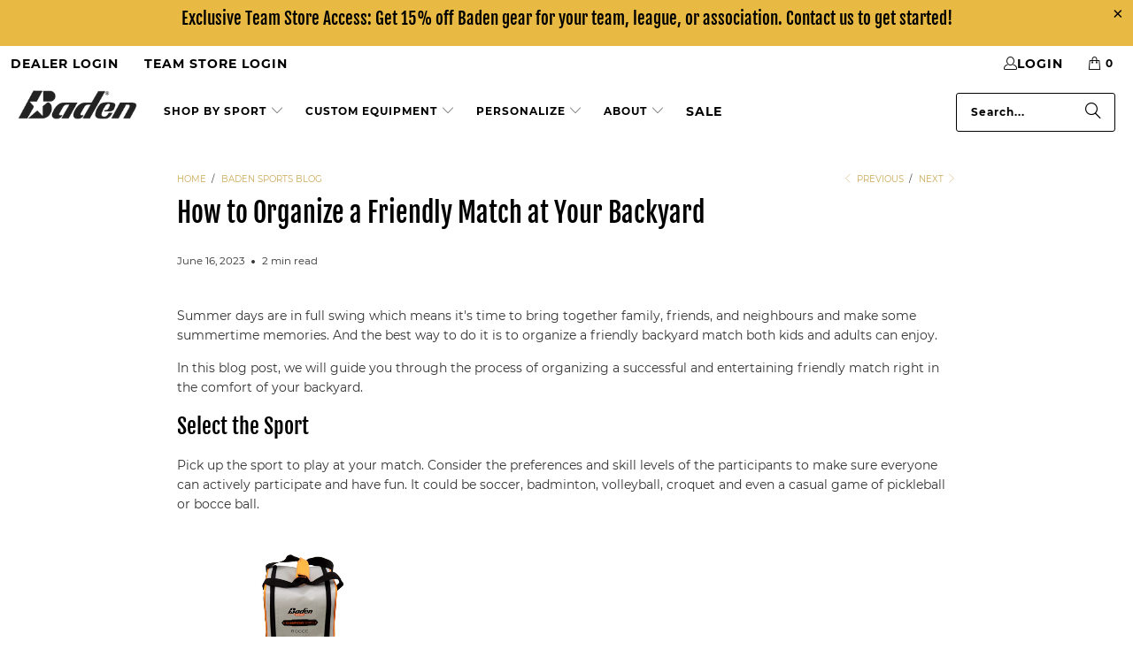

--- FILE ---
content_type: text/html; charset=utf-8
request_url: https://badensports.ca/blogs/news/how-to-organize-a-friendly-match-at-your-backyard
body_size: 30309
content:
<!DOCTYPE html>
<html class="no-js no-touch" lang="en">
  <head>
  <script>
    window.Store = window.Store || {};
    window.Store.id = 58127155369;
  </script>
    <meta charset="utf-8">
    <meta http-equiv="cleartype" content="on">
    <meta name="robots" content="index,follow">

    <!-- Mobile Specific Metas -->
    <meta name="HandheldFriendly" content="True">
    <meta name="MobileOptimized" content="320">
    <meta name="viewport" content="width=device-width,initial-scale=1">
    <meta name="theme-color" content="#ffffff">

    
    <title>
      How to Organize a Friendly Match at Your Backyard | Baden Sports Canada | Blog
    </title>

    
      <meta name="description" content="Summer days are in full swing which means it&#39;s time to bring together family, friends, and neighbours and make some summertime memories. And the best way to do it is to organize a friendly backyard match both kids and adults can enjoy."/>
    

    <link rel="preconnect" href="https://fonts.shopifycdn.com" />
    <link rel="preconnect" href="https://cdn.shopify.com" />
    <link rel="preconnect" href="https://cdn.shopifycloud.com" />

    <link rel="dns-prefetch" href="https://v.shopify.com" />
    <link rel="dns-prefetch" href="https://www.youtube.com" />
    <link rel="dns-prefetch" href="https://vimeo.com" />

    <link href="//badensports.ca/cdn/shop/t/11/assets/jquery.min.js?v=147293088974801289311741024425" as="script" rel="preload">

    <!-- Stylesheet for Fancybox library -->
    <link rel="stylesheet" href="//badensports.ca/cdn/shop/t/11/assets/fancybox.css?v=19278034316635137701741024425" type="text/css" media="all" defer>

    <!-- Stylesheets for Turbo -->
    <link href="//badensports.ca/cdn/shop/t/11/assets/styles.css?v=15970348140257666521748039797" rel="stylesheet" type="text/css" media="all" />

    <!-- Icons -->
    
      <link rel="shortcut icon" type="image/x-icon" href="//badensports.ca/cdn/shop/files/baden-favicon_180x180.png?v=1626123231">
      <link rel="apple-touch-icon" href="//badensports.ca/cdn/shop/files/baden-favicon_180x180.png?v=1626123231"/>
      <link rel="apple-touch-icon" sizes="57x57" href="//badensports.ca/cdn/shop/files/baden-favicon_57x57.png?v=1626123231"/>
      <link rel="apple-touch-icon" sizes="60x60" href="//badensports.ca/cdn/shop/files/baden-favicon_60x60.png?v=1626123231"/>
      <link rel="apple-touch-icon" sizes="72x72" href="//badensports.ca/cdn/shop/files/baden-favicon_72x72.png?v=1626123231"/>
      <link rel="apple-touch-icon" sizes="76x76" href="//badensports.ca/cdn/shop/files/baden-favicon_76x76.png?v=1626123231"/>
      <link rel="apple-touch-icon" sizes="114x114" href="//badensports.ca/cdn/shop/files/baden-favicon_114x114.png?v=1626123231"/>
      <link rel="apple-touch-icon" sizes="180x180" href="//badensports.ca/cdn/shop/files/baden-favicon_180x180.png?v=1626123231"/>
      <link rel="apple-touch-icon" sizes="228x228" href="//badensports.ca/cdn/shop/files/baden-favicon_228x228.png?v=1626123231"/>
    
    <link rel="canonical" href="https://badensports.ca/blogs/news/how-to-organize-a-friendly-match-at-your-backyard"/>

    

    

    

    
    <script>
      window.PXUTheme = window.PXUTheme || {};
      window.PXUTheme.version = '9.4.0';
      window.PXUTheme.name = 'Turbo';
    </script>
    


    
<template id="price-ui"><span class="price " data-price></span><span class="compare-at-price" data-compare-at-price></span><span class="unit-pricing" data-unit-pricing></span></template>
    <template id="price-ui-badge"><div class="price-ui-badge__sticker price-ui-badge__sticker--">
    <span class="price-ui-badge__sticker-text" data-badge></span>
  </div></template>
    
    <template id="price-ui__price"><span class="money" data-price></span></template>
    <template id="price-ui__price-range"><span class="price-min" data-price-min><span class="money" data-price></span></span> - <span class="price-max" data-price-max><span class="money" data-price></span></span></template>
    <template id="price-ui__unit-pricing"><span class="unit-quantity" data-unit-quantity></span> | <span class="unit-price" data-unit-price><span class="money" data-price></span></span> / <span class="unit-measurement" data-unit-measurement></span></template>
    <template id="price-ui-badge__percent-savings-range">Save up to <span data-price-percent></span>%</template>
    <template id="price-ui-badge__percent-savings">Save <span data-price-percent></span>%</template>
    <template id="price-ui-badge__price-savings-range">Save up to <span class="money" data-price></span></template>
    <template id="price-ui-badge__price-savings">Save <span class="money" data-price></span></template>
    <template id="price-ui-badge__on-sale">Sale</template>
    <template id="price-ui-badge__sold-out">Sold out</template>
    <template id="price-ui-badge__in-stock">In stock</template>
    


    <script>
      
window.PXUTheme = window.PXUTheme || {};


window.PXUTheme.theme_settings = {};
window.PXUTheme.currency = {};
window.PXUTheme.routes = window.PXUTheme.routes || {};


window.PXUTheme.theme_settings.display_tos_checkbox = false;
window.PXUTheme.theme_settings.go_to_checkout = true;
window.PXUTheme.theme_settings.cart_action = "redirect_cart";
window.PXUTheme.theme_settings.cart_shipping_calculator = false;


window.PXUTheme.theme_settings.collection_swatches = true;
window.PXUTheme.theme_settings.collection_secondary_image = true;


window.PXUTheme.currency.show_multiple_currencies = false;
window.PXUTheme.currency.shop_currency = "CAD";
window.PXUTheme.currency.default_currency = "CAD";
window.PXUTheme.currency.display_format = "money_format";
window.PXUTheme.currency.money_format = "${{amount}}";
window.PXUTheme.currency.money_format_no_currency = "${{amount}}";
window.PXUTheme.currency.money_format_currency = "${{amount}} CAD";
window.PXUTheme.currency.native_multi_currency = false;
window.PXUTheme.currency.iso_code = "CAD";
window.PXUTheme.currency.symbol = "$";


window.PXUTheme.theme_settings.display_inventory_left = false;
window.PXUTheme.theme_settings.inventory_threshold = 10;
window.PXUTheme.theme_settings.limit_quantity = false;


window.PXUTheme.theme_settings.menu_position = null;


window.PXUTheme.theme_settings.newsletter_popup = false;
window.PXUTheme.theme_settings.newsletter_popup_days = "14";
window.PXUTheme.theme_settings.newsletter_popup_mobile = false;
window.PXUTheme.theme_settings.newsletter_popup_seconds = 0;


window.PXUTheme.theme_settings.pagination_type = "infinite_scroll";


window.PXUTheme.theme_settings.enable_shopify_collection_badges = false;
window.PXUTheme.theme_settings.quick_shop_thumbnail_position = null;
window.PXUTheme.theme_settings.product_form_style = "radio";
window.PXUTheme.theme_settings.sale_banner_enabled = true;
window.PXUTheme.theme_settings.display_savings = true;
window.PXUTheme.theme_settings.display_sold_out_price = true;
window.PXUTheme.theme_settings.free_text = "Price TBD";
window.PXUTheme.theme_settings.video_looping = null;
window.PXUTheme.theme_settings.quick_shop_style = "popup";
window.PXUTheme.theme_settings.hover_enabled = false;


window.PXUTheme.routes.cart_url = "/cart";
window.PXUTheme.routes.cart_update_url = "/cart/update";
window.PXUTheme.routes.root_url = "/";
window.PXUTheme.routes.search_url = "/search";
window.PXUTheme.routes.all_products_collection_url = "/collections/all";
window.PXUTheme.routes.product_recommendations_url = "/recommendations/products";
window.PXUTheme.routes.predictive_search_url = "/search/suggest";


window.PXUTheme.theme_settings.image_loading_style = "appear";


window.PXUTheme.theme_settings.enable_autocomplete = true;


window.PXUTheme.theme_settings.page_dots_enabled = false;
window.PXUTheme.theme_settings.slideshow_arrow_size = "light";


window.PXUTheme.theme_settings.quick_shop_enabled = false;


window.PXUTheme.translation = {};


window.PXUTheme.translation.agree_to_terms_warning = "You must agree with the terms and conditions to checkout.";
window.PXUTheme.translation.one_item_left = "item left";
window.PXUTheme.translation.items_left_text = "items left";
window.PXUTheme.translation.cart_savings_text = "Total Savings";
window.PXUTheme.translation.cart_discount_text = "Discount";
window.PXUTheme.translation.cart_subtotal_text = "Subtotal";
window.PXUTheme.translation.cart_remove_text = "Remove";
window.PXUTheme.translation.cart_free_text = "Free";


window.PXUTheme.translation.newsletter_success_text = "Thank you for joining our mailing list!";


window.PXUTheme.translation.notify_email = "Enter your email address...";
window.PXUTheme.translation.notify_email_value = "Translation missing: en.contact.fields.email";
window.PXUTheme.translation.notify_email_send = "Send";
window.PXUTheme.translation.notify_message_first = "Please notify me when ";
window.PXUTheme.translation.notify_message_last = " becomes available - ";
window.PXUTheme.translation.notify_success_text = "Thanks! We will notify you when this product becomes available!";


window.PXUTheme.translation.add_to_cart = "Add to Cart";
window.PXUTheme.translation.coming_soon_text = "Coming Soon";
window.PXUTheme.translation.sold_out_text = "Sold Out";
window.PXUTheme.translation.sale_text = "Sale";
window.PXUTheme.translation.savings_text = "You Save";
window.PXUTheme.translation.from_text = "from";
window.PXUTheme.translation.new_text = "New";
window.PXUTheme.translation.pre_order_text = "Pre-Order";
window.PXUTheme.translation.unavailable_text = "Unavailable";


window.PXUTheme.translation.all_results = "View all results";
window.PXUTheme.translation.no_results = "Sorry, no results!";


window.PXUTheme.media_queries = {};
window.PXUTheme.media_queries.small = window.matchMedia( "(max-width: 480px)" );
window.PXUTheme.media_queries.medium = window.matchMedia( "(max-width: 798px)" );
window.PXUTheme.media_queries.large = window.matchMedia( "(min-width: 799px)" );
window.PXUTheme.media_queries.larger = window.matchMedia( "(min-width: 960px)" );
window.PXUTheme.media_queries.xlarge = window.matchMedia( "(min-width: 1200px)" );
window.PXUTheme.media_queries.ie10 = window.matchMedia( "all and (-ms-high-contrast: none), (-ms-high-contrast: active)" );
window.PXUTheme.media_queries.tablet = window.matchMedia( "only screen and (min-width: 799px) and (max-width: 1024px)" );
window.PXUTheme.media_queries.mobile_and_tablet = window.matchMedia( "(max-width: 1024px)" );
    </script>

    

    

    <script>
      
    </script>

    <script>window.performance && window.performance.mark && window.performance.mark('shopify.content_for_header.start');</script><meta name="google-site-verification" content="-jKP5WeJs7HdOiAd5gTOa3pc5nNm2B8oa1MZxT6U51Y">
<meta name="facebook-domain-verification" content="u02l16m3x453et1p6k4zyc4w3jxn8l">
<meta id="shopify-digital-wallet" name="shopify-digital-wallet" content="/58127155369/digital_wallets/dialog">
<meta name="shopify-checkout-api-token" content="5df813c19380865e18594fe93dc46216">
<link rel="alternate" type="application/atom+xml" title="Feed" href="/blogs/news.atom" />
<script async="async" src="/checkouts/internal/preloads.js?locale=en-CA"></script>
<link rel="preconnect" href="https://shop.app" crossorigin="anonymous">
<script async="async" src="https://shop.app/checkouts/internal/preloads.js?locale=en-CA&shop_id=58127155369" crossorigin="anonymous"></script>
<script id="apple-pay-shop-capabilities" type="application/json">{"shopId":58127155369,"countryCode":"CA","currencyCode":"CAD","merchantCapabilities":["supports3DS"],"merchantId":"gid:\/\/shopify\/Shop\/58127155369","merchantName":"Baden Sports Canada","requiredBillingContactFields":["postalAddress","email"],"requiredShippingContactFields":["postalAddress","email"],"shippingType":"shipping","supportedNetworks":["visa","masterCard","amex","discover","interac","jcb"],"total":{"type":"pending","label":"Baden Sports Canada","amount":"1.00"},"shopifyPaymentsEnabled":true,"supportsSubscriptions":true}</script>
<script id="shopify-features" type="application/json">{"accessToken":"5df813c19380865e18594fe93dc46216","betas":["rich-media-storefront-analytics"],"domain":"badensports.ca","predictiveSearch":true,"shopId":58127155369,"locale":"en"}</script>
<script>var Shopify = Shopify || {};
Shopify.shop = "baden-sports-canada.myshopify.com";
Shopify.locale = "en";
Shopify.currency = {"active":"CAD","rate":"1.0"};
Shopify.country = "CA";
Shopify.theme = {"name":"Baden Canada Turbo Theme - 2 with B2H - 2025-03-03","id":143822913705,"schema_name":"Turbo","schema_version":"9.4.0","theme_store_id":null,"role":"main"};
Shopify.theme.handle = "null";
Shopify.theme.style = {"id":null,"handle":null};
Shopify.cdnHost = "badensports.ca/cdn";
Shopify.routes = Shopify.routes || {};
Shopify.routes.root = "/";</script>
<script type="module">!function(o){(o.Shopify=o.Shopify||{}).modules=!0}(window);</script>
<script>!function(o){function n(){var o=[];function n(){o.push(Array.prototype.slice.apply(arguments))}return n.q=o,n}var t=o.Shopify=o.Shopify||{};t.loadFeatures=n(),t.autoloadFeatures=n()}(window);</script>
<script>
  window.ShopifyPay = window.ShopifyPay || {};
  window.ShopifyPay.apiHost = "shop.app\/pay";
  window.ShopifyPay.redirectState = null;
</script>
<script id="shop-js-analytics" type="application/json">{"pageType":"article"}</script>
<script defer="defer" async type="module" src="//badensports.ca/cdn/shopifycloud/shop-js/modules/v2/client.init-shop-cart-sync_IZsNAliE.en.esm.js"></script>
<script defer="defer" async type="module" src="//badensports.ca/cdn/shopifycloud/shop-js/modules/v2/chunk.common_0OUaOowp.esm.js"></script>
<script type="module">
  await import("//badensports.ca/cdn/shopifycloud/shop-js/modules/v2/client.init-shop-cart-sync_IZsNAliE.en.esm.js");
await import("//badensports.ca/cdn/shopifycloud/shop-js/modules/v2/chunk.common_0OUaOowp.esm.js");

  window.Shopify.SignInWithShop?.initShopCartSync?.({"fedCMEnabled":true,"windoidEnabled":true});

</script>
<script>
  window.Shopify = window.Shopify || {};
  if (!window.Shopify.featureAssets) window.Shopify.featureAssets = {};
  window.Shopify.featureAssets['shop-js'] = {"shop-cart-sync":["modules/v2/client.shop-cart-sync_DLOhI_0X.en.esm.js","modules/v2/chunk.common_0OUaOowp.esm.js"],"init-fed-cm":["modules/v2/client.init-fed-cm_C6YtU0w6.en.esm.js","modules/v2/chunk.common_0OUaOowp.esm.js"],"shop-button":["modules/v2/client.shop-button_BCMx7GTG.en.esm.js","modules/v2/chunk.common_0OUaOowp.esm.js"],"shop-cash-offers":["modules/v2/client.shop-cash-offers_BT26qb5j.en.esm.js","modules/v2/chunk.common_0OUaOowp.esm.js","modules/v2/chunk.modal_CGo_dVj3.esm.js"],"init-windoid":["modules/v2/client.init-windoid_B9PkRMql.en.esm.js","modules/v2/chunk.common_0OUaOowp.esm.js"],"init-shop-email-lookup-coordinator":["modules/v2/client.init-shop-email-lookup-coordinator_DZkqjsbU.en.esm.js","modules/v2/chunk.common_0OUaOowp.esm.js"],"shop-toast-manager":["modules/v2/client.shop-toast-manager_Di2EnuM7.en.esm.js","modules/v2/chunk.common_0OUaOowp.esm.js"],"shop-login-button":["modules/v2/client.shop-login-button_BtqW_SIO.en.esm.js","modules/v2/chunk.common_0OUaOowp.esm.js","modules/v2/chunk.modal_CGo_dVj3.esm.js"],"avatar":["modules/v2/client.avatar_BTnouDA3.en.esm.js"],"pay-button":["modules/v2/client.pay-button_CWa-C9R1.en.esm.js","modules/v2/chunk.common_0OUaOowp.esm.js"],"init-shop-cart-sync":["modules/v2/client.init-shop-cart-sync_IZsNAliE.en.esm.js","modules/v2/chunk.common_0OUaOowp.esm.js"],"init-customer-accounts":["modules/v2/client.init-customer-accounts_DenGwJTU.en.esm.js","modules/v2/client.shop-login-button_BtqW_SIO.en.esm.js","modules/v2/chunk.common_0OUaOowp.esm.js","modules/v2/chunk.modal_CGo_dVj3.esm.js"],"init-shop-for-new-customer-accounts":["modules/v2/client.init-shop-for-new-customer-accounts_JdHXxpS9.en.esm.js","modules/v2/client.shop-login-button_BtqW_SIO.en.esm.js","modules/v2/chunk.common_0OUaOowp.esm.js","modules/v2/chunk.modal_CGo_dVj3.esm.js"],"init-customer-accounts-sign-up":["modules/v2/client.init-customer-accounts-sign-up_D6__K_p8.en.esm.js","modules/v2/client.shop-login-button_BtqW_SIO.en.esm.js","modules/v2/chunk.common_0OUaOowp.esm.js","modules/v2/chunk.modal_CGo_dVj3.esm.js"],"checkout-modal":["modules/v2/client.checkout-modal_C_ZQDY6s.en.esm.js","modules/v2/chunk.common_0OUaOowp.esm.js","modules/v2/chunk.modal_CGo_dVj3.esm.js"],"shop-follow-button":["modules/v2/client.shop-follow-button_XetIsj8l.en.esm.js","modules/v2/chunk.common_0OUaOowp.esm.js","modules/v2/chunk.modal_CGo_dVj3.esm.js"],"lead-capture":["modules/v2/client.lead-capture_DvA72MRN.en.esm.js","modules/v2/chunk.common_0OUaOowp.esm.js","modules/v2/chunk.modal_CGo_dVj3.esm.js"],"shop-login":["modules/v2/client.shop-login_ClXNxyh6.en.esm.js","modules/v2/chunk.common_0OUaOowp.esm.js","modules/v2/chunk.modal_CGo_dVj3.esm.js"],"payment-terms":["modules/v2/client.payment-terms_CNlwjfZz.en.esm.js","modules/v2/chunk.common_0OUaOowp.esm.js","modules/v2/chunk.modal_CGo_dVj3.esm.js"]};
</script>
<script>(function() {
  var isLoaded = false;
  function asyncLoad() {
    if (isLoaded) return;
    isLoaded = true;
    var urls = ["\/\/cdn.conveythis.com\/shopify\/0d36e691bb9195dd4a595429d1059617.js?shop=baden-sports-canada.myshopify.com","https:\/\/cdn.shopify.com\/s\/files\/1\/0581\/2715\/5369\/t\/4\/assets\/rev_58127155369.js?v=1677014094\u0026shop=baden-sports-canada.myshopify.com","https:\/\/reconvert-cdn.com\/assets\/js\/store_reconvert_node.js?v=2\u0026scid=OGEzNTY2OGRiMmNjM2Y3OTZmNjhkMzFmMWZjODk3N2UuMWU3NmMzZjViMzY2NmU3ZjE3YzBjMWRjNzhkZmM3ZmU=\u0026shop=baden-sports-canada.myshopify.com","https:\/\/api-na1.hubapi.com\/scriptloader\/v1\/23798276.js?shop=baden-sports-canada.myshopify.com"];
    for (var i = 0; i < urls.length; i++) {
      var s = document.createElement('script');
      s.type = 'text/javascript';
      s.async = true;
      s.src = urls[i];
      var x = document.getElementsByTagName('script')[0];
      x.parentNode.insertBefore(s, x);
    }
  };
  if(window.attachEvent) {
    window.attachEvent('onload', asyncLoad);
  } else {
    window.addEventListener('load', asyncLoad, false);
  }
})();</script>
<script id="__st">var __st={"a":58127155369,"offset":-28800,"reqid":"c986d0d7-7623-47f7-b9a3-c7361ec495d4-1768423032","pageurl":"badensports.ca\/blogs\/news\/how-to-organize-a-friendly-match-at-your-backyard","s":"articles-559771582633","u":"a3a8443b6121","p":"article","rtyp":"article","rid":559771582633};</script>
<script>window.ShopifyPaypalV4VisibilityTracking = true;</script>
<script id="captcha-bootstrap">!function(){'use strict';const t='contact',e='account',n='new_comment',o=[[t,t],['blogs',n],['comments',n],[t,'customer']],c=[[e,'customer_login'],[e,'guest_login'],[e,'recover_customer_password'],[e,'create_customer']],r=t=>t.map((([t,e])=>`form[action*='/${t}']:not([data-nocaptcha='true']) input[name='form_type'][value='${e}']`)).join(','),a=t=>()=>t?[...document.querySelectorAll(t)].map((t=>t.form)):[];function s(){const t=[...o],e=r(t);return a(e)}const i='password',u='form_key',d=['recaptcha-v3-token','g-recaptcha-response','h-captcha-response',i],f=()=>{try{return window.sessionStorage}catch{return}},m='__shopify_v',_=t=>t.elements[u];function p(t,e,n=!1){try{const o=window.sessionStorage,c=JSON.parse(o.getItem(e)),{data:r}=function(t){const{data:e,action:n}=t;return t[m]||n?{data:e,action:n}:{data:t,action:n}}(c);for(const[e,n]of Object.entries(r))t.elements[e]&&(t.elements[e].value=n);n&&o.removeItem(e)}catch(o){console.error('form repopulation failed',{error:o})}}const l='form_type',E='cptcha';function T(t){t.dataset[E]=!0}const w=window,h=w.document,L='Shopify',v='ce_forms',y='captcha';let A=!1;((t,e)=>{const n=(g='f06e6c50-85a8-45c8-87d0-21a2b65856fe',I='https://cdn.shopify.com/shopifycloud/storefront-forms-hcaptcha/ce_storefront_forms_captcha_hcaptcha.v1.5.2.iife.js',D={infoText:'Protected by hCaptcha',privacyText:'Privacy',termsText:'Terms'},(t,e,n)=>{const o=w[L][v],c=o.bindForm;if(c)return c(t,g,e,D).then(n);var r;o.q.push([[t,g,e,D],n]),r=I,A||(h.body.append(Object.assign(h.createElement('script'),{id:'captcha-provider',async:!0,src:r})),A=!0)});var g,I,D;w[L]=w[L]||{},w[L][v]=w[L][v]||{},w[L][v].q=[],w[L][y]=w[L][y]||{},w[L][y].protect=function(t,e){n(t,void 0,e),T(t)},Object.freeze(w[L][y]),function(t,e,n,w,h,L){const[v,y,A,g]=function(t,e,n){const i=e?o:[],u=t?c:[],d=[...i,...u],f=r(d),m=r(i),_=r(d.filter((([t,e])=>n.includes(e))));return[a(f),a(m),a(_),s()]}(w,h,L),I=t=>{const e=t.target;return e instanceof HTMLFormElement?e:e&&e.form},D=t=>v().includes(t);t.addEventListener('submit',(t=>{const e=I(t);if(!e)return;const n=D(e)&&!e.dataset.hcaptchaBound&&!e.dataset.recaptchaBound,o=_(e),c=g().includes(e)&&(!o||!o.value);(n||c)&&t.preventDefault(),c&&!n&&(function(t){try{if(!f())return;!function(t){const e=f();if(!e)return;const n=_(t);if(!n)return;const o=n.value;o&&e.removeItem(o)}(t);const e=Array.from(Array(32),(()=>Math.random().toString(36)[2])).join('');!function(t,e){_(t)||t.append(Object.assign(document.createElement('input'),{type:'hidden',name:u})),t.elements[u].value=e}(t,e),function(t,e){const n=f();if(!n)return;const o=[...t.querySelectorAll(`input[type='${i}']`)].map((({name:t})=>t)),c=[...d,...o],r={};for(const[a,s]of new FormData(t).entries())c.includes(a)||(r[a]=s);n.setItem(e,JSON.stringify({[m]:1,action:t.action,data:r}))}(t,e)}catch(e){console.error('failed to persist form',e)}}(e),e.submit())}));const S=(t,e)=>{t&&!t.dataset[E]&&(n(t,e.some((e=>e===t))),T(t))};for(const o of['focusin','change'])t.addEventListener(o,(t=>{const e=I(t);D(e)&&S(e,y())}));const B=e.get('form_key'),M=e.get(l),P=B&&M;t.addEventListener('DOMContentLoaded',(()=>{const t=y();if(P)for(const e of t)e.elements[l].value===M&&p(e,B);[...new Set([...A(),...v().filter((t=>'true'===t.dataset.shopifyCaptcha))])].forEach((e=>S(e,t)))}))}(h,new URLSearchParams(w.location.search),n,t,e,['guest_login'])})(!0,!0)}();</script>
<script integrity="sha256-4kQ18oKyAcykRKYeNunJcIwy7WH5gtpwJnB7kiuLZ1E=" data-source-attribution="shopify.loadfeatures" defer="defer" src="//badensports.ca/cdn/shopifycloud/storefront/assets/storefront/load_feature-a0a9edcb.js" crossorigin="anonymous"></script>
<script crossorigin="anonymous" defer="defer" src="//badensports.ca/cdn/shopifycloud/storefront/assets/shopify_pay/storefront-65b4c6d7.js?v=20250812"></script>
<script data-source-attribution="shopify.dynamic_checkout.dynamic.init">var Shopify=Shopify||{};Shopify.PaymentButton=Shopify.PaymentButton||{isStorefrontPortableWallets:!0,init:function(){window.Shopify.PaymentButton.init=function(){};var t=document.createElement("script");t.src="https://badensports.ca/cdn/shopifycloud/portable-wallets/latest/portable-wallets.en.js",t.type="module",document.head.appendChild(t)}};
</script>
<script data-source-attribution="shopify.dynamic_checkout.buyer_consent">
  function portableWalletsHideBuyerConsent(e){var t=document.getElementById("shopify-buyer-consent"),n=document.getElementById("shopify-subscription-policy-button");t&&n&&(t.classList.add("hidden"),t.setAttribute("aria-hidden","true"),n.removeEventListener("click",e))}function portableWalletsShowBuyerConsent(e){var t=document.getElementById("shopify-buyer-consent"),n=document.getElementById("shopify-subscription-policy-button");t&&n&&(t.classList.remove("hidden"),t.removeAttribute("aria-hidden"),n.addEventListener("click",e))}window.Shopify?.PaymentButton&&(window.Shopify.PaymentButton.hideBuyerConsent=portableWalletsHideBuyerConsent,window.Shopify.PaymentButton.showBuyerConsent=portableWalletsShowBuyerConsent);
</script>
<script data-source-attribution="shopify.dynamic_checkout.cart.bootstrap">document.addEventListener("DOMContentLoaded",(function(){function t(){return document.querySelector("shopify-accelerated-checkout-cart, shopify-accelerated-checkout")}if(t())Shopify.PaymentButton.init();else{new MutationObserver((function(e,n){t()&&(Shopify.PaymentButton.init(),n.disconnect())})).observe(document.body,{childList:!0,subtree:!0})}}));
</script>
<link id="shopify-accelerated-checkout-styles" rel="stylesheet" media="screen" href="https://badensports.ca/cdn/shopifycloud/portable-wallets/latest/accelerated-checkout-backwards-compat.css" crossorigin="anonymous">
<style id="shopify-accelerated-checkout-cart">
        #shopify-buyer-consent {
  margin-top: 1em;
  display: inline-block;
  width: 100%;
}

#shopify-buyer-consent.hidden {
  display: none;
}

#shopify-subscription-policy-button {
  background: none;
  border: none;
  padding: 0;
  text-decoration: underline;
  font-size: inherit;
  cursor: pointer;
}

#shopify-subscription-policy-button::before {
  box-shadow: none;
}

      </style>

<script>window.performance && window.performance.mark && window.performance.mark('shopify.content_for_header.end');</script>

    






















































































<meta name="author" content="Baden Sports Canada">
<meta property="og:url" content="https://badensports.ca/blogs/news/how-to-organize-a-friendly-match-at-your-backyard">
<meta property="og:site_name" content="Baden Sports Canada">




  <meta property="og:type" content="article">
  <meta property="og:title" content="How to Organize a Friendly Match at Your Backyard">
  
  
    <meta property="og:image" content="https://badensports.ca/cdn/shop/articles/cornhole_2_600x.jpg?v=1687551204">
    <meta property="og:image:secure_url" content="https://badensports.ca/cdn/shop/articles/cornhole_2_600x.jpg?v=1687551204">
    <meta property="og:image:width" content="930">
    <meta property="og:image:height" content="930">
    <meta property="og:image:alt" content="How to Organize a Friendly Match at Your Backyard">
  



  <meta property="og:description" content="Summer days are in full swing which means it&#39;s time to bring together family, friends, and neighbours and make some summertime memories. And the best way to do it is to organize a friendly backyard match both kids and adults can enjoy.">




  <meta name="twitter:site" content="@badencanada">

<meta name="twitter:card" content="summary">

  <meta name="twitter:title" content="How to Organize a Friendly Match at Your Backyard">
  <meta name="twitter:description" content="Summer days are in full swing which means it&#39;s time to bring together family, friends, and neighbours and make some summertime memories. And the best way to do it is to organize a friendly backyard match both kids and adults can enjoy.  In this blog post, we will guide you through the process of organizing a successful and entertaining friendly match right in the comfort of your backyard. Select the Sport Pick up the sport to play at your match. Consider the preferences and skill levels of the participants to make sure everyone can actively participate and have fun. It could be soccer, badminton, volleyball, croquet and even a casual game of pickleball or bocce ball. Assess the Backyard Space Make sure there is enough room on your backyard for players to move around comfortably without any obstacles or uneven ground.">
  
    <meta property="twitter:image" content="http://badensports.ca/cdn/shop/articles/cornhole_2_600x.jpg?v=1687551204">
    <meta name="twitter:image:alt" content="How to Organize a Friendly Match at Your Backyard">
  



    
    
  <link href="https://monorail-edge.shopifysvc.com" rel="dns-prefetch">
<script>(function(){if ("sendBeacon" in navigator && "performance" in window) {try {var session_token_from_headers = performance.getEntriesByType('navigation')[0].serverTiming.find(x => x.name == '_s').description;} catch {var session_token_from_headers = undefined;}var session_cookie_matches = document.cookie.match(/_shopify_s=([^;]*)/);var session_token_from_cookie = session_cookie_matches && session_cookie_matches.length === 2 ? session_cookie_matches[1] : "";var session_token = session_token_from_headers || session_token_from_cookie || "";function handle_abandonment_event(e) {var entries = performance.getEntries().filter(function(entry) {return /monorail-edge.shopifysvc.com/.test(entry.name);});if (!window.abandonment_tracked && entries.length === 0) {window.abandonment_tracked = true;var currentMs = Date.now();var navigation_start = performance.timing.navigationStart;var payload = {shop_id: 58127155369,url: window.location.href,navigation_start,duration: currentMs - navigation_start,session_token,page_type: "article"};window.navigator.sendBeacon("https://monorail-edge.shopifysvc.com/v1/produce", JSON.stringify({schema_id: "online_store_buyer_site_abandonment/1.1",payload: payload,metadata: {event_created_at_ms: currentMs,event_sent_at_ms: currentMs}}));}}window.addEventListener('pagehide', handle_abandonment_event);}}());</script>
<script id="web-pixels-manager-setup">(function e(e,d,r,n,o){if(void 0===o&&(o={}),!Boolean(null===(a=null===(i=window.Shopify)||void 0===i?void 0:i.analytics)||void 0===a?void 0:a.replayQueue)){var i,a;window.Shopify=window.Shopify||{};var t=window.Shopify;t.analytics=t.analytics||{};var s=t.analytics;s.replayQueue=[],s.publish=function(e,d,r){return s.replayQueue.push([e,d,r]),!0};try{self.performance.mark("wpm:start")}catch(e){}var l=function(){var e={modern:/Edge?\/(1{2}[4-9]|1[2-9]\d|[2-9]\d{2}|\d{4,})\.\d+(\.\d+|)|Firefox\/(1{2}[4-9]|1[2-9]\d|[2-9]\d{2}|\d{4,})\.\d+(\.\d+|)|Chrom(ium|e)\/(9{2}|\d{3,})\.\d+(\.\d+|)|(Maci|X1{2}).+ Version\/(15\.\d+|(1[6-9]|[2-9]\d|\d{3,})\.\d+)([,.]\d+|)( \(\w+\)|)( Mobile\/\w+|) Safari\/|Chrome.+OPR\/(9{2}|\d{3,})\.\d+\.\d+|(CPU[ +]OS|iPhone[ +]OS|CPU[ +]iPhone|CPU IPhone OS|CPU iPad OS)[ +]+(15[._]\d+|(1[6-9]|[2-9]\d|\d{3,})[._]\d+)([._]\d+|)|Android:?[ /-](13[3-9]|1[4-9]\d|[2-9]\d{2}|\d{4,})(\.\d+|)(\.\d+|)|Android.+Firefox\/(13[5-9]|1[4-9]\d|[2-9]\d{2}|\d{4,})\.\d+(\.\d+|)|Android.+Chrom(ium|e)\/(13[3-9]|1[4-9]\d|[2-9]\d{2}|\d{4,})\.\d+(\.\d+|)|SamsungBrowser\/([2-9]\d|\d{3,})\.\d+/,legacy:/Edge?\/(1[6-9]|[2-9]\d|\d{3,})\.\d+(\.\d+|)|Firefox\/(5[4-9]|[6-9]\d|\d{3,})\.\d+(\.\d+|)|Chrom(ium|e)\/(5[1-9]|[6-9]\d|\d{3,})\.\d+(\.\d+|)([\d.]+$|.*Safari\/(?![\d.]+ Edge\/[\d.]+$))|(Maci|X1{2}).+ Version\/(10\.\d+|(1[1-9]|[2-9]\d|\d{3,})\.\d+)([,.]\d+|)( \(\w+\)|)( Mobile\/\w+|) Safari\/|Chrome.+OPR\/(3[89]|[4-9]\d|\d{3,})\.\d+\.\d+|(CPU[ +]OS|iPhone[ +]OS|CPU[ +]iPhone|CPU IPhone OS|CPU iPad OS)[ +]+(10[._]\d+|(1[1-9]|[2-9]\d|\d{3,})[._]\d+)([._]\d+|)|Android:?[ /-](13[3-9]|1[4-9]\d|[2-9]\d{2}|\d{4,})(\.\d+|)(\.\d+|)|Mobile Safari.+OPR\/([89]\d|\d{3,})\.\d+\.\d+|Android.+Firefox\/(13[5-9]|1[4-9]\d|[2-9]\d{2}|\d{4,})\.\d+(\.\d+|)|Android.+Chrom(ium|e)\/(13[3-9]|1[4-9]\d|[2-9]\d{2}|\d{4,})\.\d+(\.\d+|)|Android.+(UC? ?Browser|UCWEB|U3)[ /]?(15\.([5-9]|\d{2,})|(1[6-9]|[2-9]\d|\d{3,})\.\d+)\.\d+|SamsungBrowser\/(5\.\d+|([6-9]|\d{2,})\.\d+)|Android.+MQ{2}Browser\/(14(\.(9|\d{2,})|)|(1[5-9]|[2-9]\d|\d{3,})(\.\d+|))(\.\d+|)|K[Aa][Ii]OS\/(3\.\d+|([4-9]|\d{2,})\.\d+)(\.\d+|)/},d=e.modern,r=e.legacy,n=navigator.userAgent;return n.match(d)?"modern":n.match(r)?"legacy":"unknown"}(),u="modern"===l?"modern":"legacy",c=(null!=n?n:{modern:"",legacy:""})[u],f=function(e){return[e.baseUrl,"/wpm","/b",e.hashVersion,"modern"===e.buildTarget?"m":"l",".js"].join("")}({baseUrl:d,hashVersion:r,buildTarget:u}),m=function(e){var d=e.version,r=e.bundleTarget,n=e.surface,o=e.pageUrl,i=e.monorailEndpoint;return{emit:function(e){var a=e.status,t=e.errorMsg,s=(new Date).getTime(),l=JSON.stringify({metadata:{event_sent_at_ms:s},events:[{schema_id:"web_pixels_manager_load/3.1",payload:{version:d,bundle_target:r,page_url:o,status:a,surface:n,error_msg:t},metadata:{event_created_at_ms:s}}]});if(!i)return console&&console.warn&&console.warn("[Web Pixels Manager] No Monorail endpoint provided, skipping logging."),!1;try{return self.navigator.sendBeacon.bind(self.navigator)(i,l)}catch(e){}var u=new XMLHttpRequest;try{return u.open("POST",i,!0),u.setRequestHeader("Content-Type","text/plain"),u.send(l),!0}catch(e){return console&&console.warn&&console.warn("[Web Pixels Manager] Got an unhandled error while logging to Monorail."),!1}}}}({version:r,bundleTarget:l,surface:e.surface,pageUrl:self.location.href,monorailEndpoint:e.monorailEndpoint});try{o.browserTarget=l,function(e){var d=e.src,r=e.async,n=void 0===r||r,o=e.onload,i=e.onerror,a=e.sri,t=e.scriptDataAttributes,s=void 0===t?{}:t,l=document.createElement("script"),u=document.querySelector("head"),c=document.querySelector("body");if(l.async=n,l.src=d,a&&(l.integrity=a,l.crossOrigin="anonymous"),s)for(var f in s)if(Object.prototype.hasOwnProperty.call(s,f))try{l.dataset[f]=s[f]}catch(e){}if(o&&l.addEventListener("load",o),i&&l.addEventListener("error",i),u)u.appendChild(l);else{if(!c)throw new Error("Did not find a head or body element to append the script");c.appendChild(l)}}({src:f,async:!0,onload:function(){if(!function(){var e,d;return Boolean(null===(d=null===(e=window.Shopify)||void 0===e?void 0:e.analytics)||void 0===d?void 0:d.initialized)}()){var d=window.webPixelsManager.init(e)||void 0;if(d){var r=window.Shopify.analytics;r.replayQueue.forEach((function(e){var r=e[0],n=e[1],o=e[2];d.publishCustomEvent(r,n,o)})),r.replayQueue=[],r.publish=d.publishCustomEvent,r.visitor=d.visitor,r.initialized=!0}}},onerror:function(){return m.emit({status:"failed",errorMsg:"".concat(f," has failed to load")})},sri:function(e){var d=/^sha384-[A-Za-z0-9+/=]+$/;return"string"==typeof e&&d.test(e)}(c)?c:"",scriptDataAttributes:o}),m.emit({status:"loading"})}catch(e){m.emit({status:"failed",errorMsg:(null==e?void 0:e.message)||"Unknown error"})}}})({shopId: 58127155369,storefrontBaseUrl: "https://badensports.ca",extensionsBaseUrl: "https://extensions.shopifycdn.com/cdn/shopifycloud/web-pixels-manager",monorailEndpoint: "https://monorail-edge.shopifysvc.com/unstable/produce_batch",surface: "storefront-renderer",enabledBetaFlags: ["2dca8a86","a0d5f9d2"],webPixelsConfigList: [{"id":"1131184297","configuration":"{\"accountID\":\"baden-sports-canada\"}","eventPayloadVersion":"v1","runtimeContext":"STRICT","scriptVersion":"e049d423f49471962495acbe58da1904","type":"APP","apiClientId":32196493313,"privacyPurposes":["ANALYTICS","MARKETING","SALE_OF_DATA"],"dataSharingAdjustments":{"protectedCustomerApprovalScopes":["read_customer_address","read_customer_email","read_customer_name","read_customer_personal_data","read_customer_phone"]}},{"id":"853115049","configuration":"{\"myshopifyDomain\":\"baden-sports-canada.myshopify.com\"}","eventPayloadVersion":"v1","runtimeContext":"STRICT","scriptVersion":"23b97d18e2aa74363140dc29c9284e87","type":"APP","apiClientId":2775569,"privacyPurposes":["ANALYTICS","MARKETING","SALE_OF_DATA"],"dataSharingAdjustments":{"protectedCustomerApprovalScopes":["read_customer_address","read_customer_email","read_customer_name","read_customer_phone","read_customer_personal_data"]}},{"id":"527171753","configuration":"{\"config\":\"{\\\"pixel_id\\\":\\\"G-5ZXDEG8RM1\\\",\\\"target_country\\\":\\\"CA\\\",\\\"gtag_events\\\":[{\\\"type\\\":\\\"begin_checkout\\\",\\\"action_label\\\":\\\"G-5ZXDEG8RM1\\\"},{\\\"type\\\":\\\"search\\\",\\\"action_label\\\":\\\"G-5ZXDEG8RM1\\\"},{\\\"type\\\":\\\"view_item\\\",\\\"action_label\\\":[\\\"G-5ZXDEG8RM1\\\",\\\"MC-6T6V95H9LP\\\"]},{\\\"type\\\":\\\"purchase\\\",\\\"action_label\\\":[\\\"G-5ZXDEG8RM1\\\",\\\"MC-6T6V95H9LP\\\"]},{\\\"type\\\":\\\"page_view\\\",\\\"action_label\\\":[\\\"G-5ZXDEG8RM1\\\",\\\"MC-6T6V95H9LP\\\"]},{\\\"type\\\":\\\"add_payment_info\\\",\\\"action_label\\\":\\\"G-5ZXDEG8RM1\\\"},{\\\"type\\\":\\\"add_to_cart\\\",\\\"action_label\\\":\\\"G-5ZXDEG8RM1\\\"}],\\\"enable_monitoring_mode\\\":false}\"}","eventPayloadVersion":"v1","runtimeContext":"OPEN","scriptVersion":"b2a88bafab3e21179ed38636efcd8a93","type":"APP","apiClientId":1780363,"privacyPurposes":[],"dataSharingAdjustments":{"protectedCustomerApprovalScopes":["read_customer_address","read_customer_email","read_customer_name","read_customer_personal_data","read_customer_phone"]}},{"id":"163086505","configuration":"{\"pixel_id\":\"598434878534595\",\"pixel_type\":\"facebook_pixel\",\"metaapp_system_user_token\":\"-\"}","eventPayloadVersion":"v1","runtimeContext":"OPEN","scriptVersion":"ca16bc87fe92b6042fbaa3acc2fbdaa6","type":"APP","apiClientId":2329312,"privacyPurposes":["ANALYTICS","MARKETING","SALE_OF_DATA"],"dataSharingAdjustments":{"protectedCustomerApprovalScopes":["read_customer_address","read_customer_email","read_customer_name","read_customer_personal_data","read_customer_phone"]}},{"id":"7143593","configuration":"{\"accountID\":\"abd98c8a-a465-4be1-b8b3-d0a6a557ddce\"}","eventPayloadVersion":"v1","runtimeContext":"STRICT","scriptVersion":"9f468f867a64642e46238f80055953d7","type":"APP","apiClientId":2441839,"privacyPurposes":["ANALYTICS","MARKETING","SALE_OF_DATA"],"dataSharingAdjustments":{"protectedCustomerApprovalScopes":["read_customer_address","read_customer_email","read_customer_name","read_customer_personal_data","read_customer_phone"]}},{"id":"shopify-app-pixel","configuration":"{}","eventPayloadVersion":"v1","runtimeContext":"STRICT","scriptVersion":"0450","apiClientId":"shopify-pixel","type":"APP","privacyPurposes":["ANALYTICS","MARKETING"]},{"id":"shopify-custom-pixel","eventPayloadVersion":"v1","runtimeContext":"LAX","scriptVersion":"0450","apiClientId":"shopify-pixel","type":"CUSTOM","privacyPurposes":["ANALYTICS","MARKETING"]}],isMerchantRequest: false,initData: {"shop":{"name":"Baden Sports Canada","paymentSettings":{"currencyCode":"CAD"},"myshopifyDomain":"baden-sports-canada.myshopify.com","countryCode":"CA","storefrontUrl":"https:\/\/badensports.ca"},"customer":null,"cart":null,"checkout":null,"productVariants":[],"purchasingCompany":null},},"https://badensports.ca/cdn","7cecd0b6w90c54c6cpe92089d5m57a67346",{"modern":"","legacy":""},{"shopId":"58127155369","storefrontBaseUrl":"https:\/\/badensports.ca","extensionBaseUrl":"https:\/\/extensions.shopifycdn.com\/cdn\/shopifycloud\/web-pixels-manager","surface":"storefront-renderer","enabledBetaFlags":"[\"2dca8a86\", \"a0d5f9d2\"]","isMerchantRequest":"false","hashVersion":"7cecd0b6w90c54c6cpe92089d5m57a67346","publish":"custom","events":"[[\"page_viewed\",{}]]"});</script><script>
  window.ShopifyAnalytics = window.ShopifyAnalytics || {};
  window.ShopifyAnalytics.meta = window.ShopifyAnalytics.meta || {};
  window.ShopifyAnalytics.meta.currency = 'CAD';
  var meta = {"page":{"pageType":"article","resourceType":"article","resourceId":559771582633,"requestId":"c986d0d7-7623-47f7-b9a3-c7361ec495d4-1768423032"}};
  for (var attr in meta) {
    window.ShopifyAnalytics.meta[attr] = meta[attr];
  }
</script>
<script class="analytics">
  (function () {
    var customDocumentWrite = function(content) {
      var jquery = null;

      if (window.jQuery) {
        jquery = window.jQuery;
      } else if (window.Checkout && window.Checkout.$) {
        jquery = window.Checkout.$;
      }

      if (jquery) {
        jquery('body').append(content);
      }
    };

    var hasLoggedConversion = function(token) {
      if (token) {
        return document.cookie.indexOf('loggedConversion=' + token) !== -1;
      }
      return false;
    }

    var setCookieIfConversion = function(token) {
      if (token) {
        var twoMonthsFromNow = new Date(Date.now());
        twoMonthsFromNow.setMonth(twoMonthsFromNow.getMonth() + 2);

        document.cookie = 'loggedConversion=' + token + '; expires=' + twoMonthsFromNow;
      }
    }

    var trekkie = window.ShopifyAnalytics.lib = window.trekkie = window.trekkie || [];
    if (trekkie.integrations) {
      return;
    }
    trekkie.methods = [
      'identify',
      'page',
      'ready',
      'track',
      'trackForm',
      'trackLink'
    ];
    trekkie.factory = function(method) {
      return function() {
        var args = Array.prototype.slice.call(arguments);
        args.unshift(method);
        trekkie.push(args);
        return trekkie;
      };
    };
    for (var i = 0; i < trekkie.methods.length; i++) {
      var key = trekkie.methods[i];
      trekkie[key] = trekkie.factory(key);
    }
    trekkie.load = function(config) {
      trekkie.config = config || {};
      trekkie.config.initialDocumentCookie = document.cookie;
      var first = document.getElementsByTagName('script')[0];
      var script = document.createElement('script');
      script.type = 'text/javascript';
      script.onerror = function(e) {
        var scriptFallback = document.createElement('script');
        scriptFallback.type = 'text/javascript';
        scriptFallback.onerror = function(error) {
                var Monorail = {
      produce: function produce(monorailDomain, schemaId, payload) {
        var currentMs = new Date().getTime();
        var event = {
          schema_id: schemaId,
          payload: payload,
          metadata: {
            event_created_at_ms: currentMs,
            event_sent_at_ms: currentMs
          }
        };
        return Monorail.sendRequest("https://" + monorailDomain + "/v1/produce", JSON.stringify(event));
      },
      sendRequest: function sendRequest(endpointUrl, payload) {
        // Try the sendBeacon API
        if (window && window.navigator && typeof window.navigator.sendBeacon === 'function' && typeof window.Blob === 'function' && !Monorail.isIos12()) {
          var blobData = new window.Blob([payload], {
            type: 'text/plain'
          });

          if (window.navigator.sendBeacon(endpointUrl, blobData)) {
            return true;
          } // sendBeacon was not successful

        } // XHR beacon

        var xhr = new XMLHttpRequest();

        try {
          xhr.open('POST', endpointUrl);
          xhr.setRequestHeader('Content-Type', 'text/plain');
          xhr.send(payload);
        } catch (e) {
          console.log(e);
        }

        return false;
      },
      isIos12: function isIos12() {
        return window.navigator.userAgent.lastIndexOf('iPhone; CPU iPhone OS 12_') !== -1 || window.navigator.userAgent.lastIndexOf('iPad; CPU OS 12_') !== -1;
      }
    };
    Monorail.produce('monorail-edge.shopifysvc.com',
      'trekkie_storefront_load_errors/1.1',
      {shop_id: 58127155369,
      theme_id: 143822913705,
      app_name: "storefront",
      context_url: window.location.href,
      source_url: "//badensports.ca/cdn/s/trekkie.storefront.55c6279c31a6628627b2ba1c5ff367020da294e2.min.js"});

        };
        scriptFallback.async = true;
        scriptFallback.src = '//badensports.ca/cdn/s/trekkie.storefront.55c6279c31a6628627b2ba1c5ff367020da294e2.min.js';
        first.parentNode.insertBefore(scriptFallback, first);
      };
      script.async = true;
      script.src = '//badensports.ca/cdn/s/trekkie.storefront.55c6279c31a6628627b2ba1c5ff367020da294e2.min.js';
      first.parentNode.insertBefore(script, first);
    };
    trekkie.load(
      {"Trekkie":{"appName":"storefront","development":false,"defaultAttributes":{"shopId":58127155369,"isMerchantRequest":null,"themeId":143822913705,"themeCityHash":"11141011968223486439","contentLanguage":"en","currency":"CAD","eventMetadataId":"e9f48af7-4f51-47cd-b951-9c61c57cf2db"},"isServerSideCookieWritingEnabled":true,"monorailRegion":"shop_domain","enabledBetaFlags":["65f19447"]},"Session Attribution":{},"S2S":{"facebookCapiEnabled":true,"source":"trekkie-storefront-renderer","apiClientId":580111}}
    );

    var loaded = false;
    trekkie.ready(function() {
      if (loaded) return;
      loaded = true;

      window.ShopifyAnalytics.lib = window.trekkie;

      var originalDocumentWrite = document.write;
      document.write = customDocumentWrite;
      try { window.ShopifyAnalytics.merchantGoogleAnalytics.call(this); } catch(error) {};
      document.write = originalDocumentWrite;

      window.ShopifyAnalytics.lib.page(null,{"pageType":"article","resourceType":"article","resourceId":559771582633,"requestId":"c986d0d7-7623-47f7-b9a3-c7361ec495d4-1768423032","shopifyEmitted":true});

      var match = window.location.pathname.match(/checkouts\/(.+)\/(thank_you|post_purchase)/)
      var token = match? match[1]: undefined;
      if (!hasLoggedConversion(token)) {
        setCookieIfConversion(token);
        
      }
    });


        var eventsListenerScript = document.createElement('script');
        eventsListenerScript.async = true;
        eventsListenerScript.src = "//badensports.ca/cdn/shopifycloud/storefront/assets/shop_events_listener-3da45d37.js";
        document.getElementsByTagName('head')[0].appendChild(eventsListenerScript);

})();</script>
<script
  defer
  src="https://badensports.ca/cdn/shopifycloud/perf-kit/shopify-perf-kit-3.0.3.min.js"
  data-application="storefront-renderer"
  data-shop-id="58127155369"
  data-render-region="gcp-us-central1"
  data-page-type="article"
  data-theme-instance-id="143822913705"
  data-theme-name="Turbo"
  data-theme-version="9.4.0"
  data-monorail-region="shop_domain"
  data-resource-timing-sampling-rate="10"
  data-shs="true"
  data-shs-beacon="true"
  data-shs-export-with-fetch="true"
  data-shs-logs-sample-rate="1"
  data-shs-beacon-endpoint="https://badensports.ca/api/collect"
></script>
</head>

  

  <noscript>
    <style>
      .product_section .product_form,
      .product_gallery {
        opacity: 1;
      }

      .multi_select,
      form .select {
        display: block !important;
      }

      .image-element__wrap {
        display: none;
      }
    </style>
  </noscript>

  <body class="article"
        data-money-format="${{amount}}"
        data-shop-currency="CAD"
        data-shop-url="https://badensports.ca">

  <script>
    document.documentElement.className=document.documentElement.className.replace(/\bno-js\b/,'js');
    if(window.Shopify&&window.Shopify.designMode)document.documentElement.className+=' in-theme-editor';
    if(('ontouchstart' in window)||window.DocumentTouch&&document instanceof DocumentTouch)document.documentElement.className=document.documentElement.className.replace(/\bno-touch\b/,'has-touch');
  </script>

    
    <svg
      class="icon-star-reference"
      aria-hidden="true"
      focusable="false"
      role="presentation"
      xmlns="http://www.w3.org/2000/svg" width="20" height="20" viewBox="3 3 17 17" fill="none"
    >
      <symbol id="icon-star">
        <rect class="icon-star-background" width="20" height="20" fill="currentColor"/>
        <path d="M10 3L12.163 7.60778L17 8.35121L13.5 11.9359L14.326 17L10 14.6078L5.674 17L6.5 11.9359L3 8.35121L7.837 7.60778L10 3Z" stroke="currentColor" stroke-width="2" stroke-linecap="round" stroke-linejoin="round" fill="none"/>
      </symbol>
      <clipPath id="icon-star-clip">
        <path d="M10 3L12.163 7.60778L17 8.35121L13.5 11.9359L14.326 17L10 14.6078L5.674 17L6.5 11.9359L3 8.35121L7.837 7.60778L10 3Z" stroke="currentColor" stroke-width="2" stroke-linecap="round" stroke-linejoin="round"/>
      </clipPath>
    </svg>
    


    <!-- BEGIN sections: header-group -->
<div id="shopify-section-sections--18362403553449__header" class="shopify-section shopify-section-group-header-group shopify-section--header"><script
  type="application/json"
  data-section-type="header"
  data-section-id="sections--18362403553449__header"
>
</script>



<script type="application/ld+json">
  {
    "@context": "http://schema.org",
    "@type": "Organization",
    "name": "Baden Sports Canada",
    
      
      "logo": "https://badensports.ca/cdn/shop/files/BADEN__WEB_BLACK_410x_04c95d44-329a-4f03-a580-ad71500f10ef_400x.png?v=1625083564",
    
    "sameAs": [
      "",
      "",
      "",
      "",
      "https://www.facebook.com/badensportscanada",
      "",
      "",
      "https://www.instagram.com/badensportscanada/",
      "",
      "",
      "",
      "",
      "",
      "",
      "",
      "",
      "",
      "",
      "",
      "",
      "",
      "https://twitter.com/badencanada",
      "",
      "",
      ""
    ],
    "url": "https://badensports.ca"
  }
</script>




<header id="header" class="mobile_nav-fixed--false">
  
    <div class="promo-banner">
      <div class="promo-banner__content">
        <h5><a href="https://badensports.ca/pages/team-discount" target="_blank" title="https://badensports.ca/pages/team-discount">Exclusive Team Store Access: Get 15% off Baden gear for your team, league, or association. Contact us to get started!</a></h5>
      </div>
      <div class="promo-banner__close"></div>
    </div>
  

  <div class="top-bar">
    <details data-mobile-menu>
      <summary class="mobile_nav dropdown_link" data-mobile-menu-trigger>
        <div data-mobile-menu-icon>
          <span></span>
          <span></span>
          <span></span>
          <span></span>
        </div>

        <span class="mobile-menu-title">Menu</span>
      </summary>
      <div class="mobile-menu-container dropdown" data-nav>
        <ul class="menu" id="mobile_menu">
          
  <template data-nav-parent-template>
    <li class="sublink">
      <a href="#" data-no-instant class="parent-link--true"><div class="mobile-menu-item-title" data-nav-title></div><span class="right icon-down-arrow"></span></a>
      <ul class="mobile-mega-menu" data-meganav-target-container>
      </ul>
    </li>
  </template>
  

      <li data-mobile-dropdown-rel="shop-by-sport" class="sublink" data-meganav-mobile-target="shop-by-sport">
        
          <a data-no-instant href="/" class="parent-link--false">
            <div class="mobile-menu-item-title" data-nav-title>SHOP BY SPORT</div>
            <span class="right icon-down-arrow"></span>
          </a>
        
        <ul>
          

              <li><a href="/pages/basketball">BASKETBALL</a></li>
            
          

              <li><a href="/pages/soccer">SOCCER</a></li>
            
          

              <li><a href="/pages/football">FOOTBALL</a></li>
            
          

              <li><a href="/pages/volleyball">VOLLEYBALL</a></li>
            
          

              <li><a href="/pages/baseball">BASEBALL</a></li>
            
          

              <li><a href="/pages/softball">SOFTBALL</a></li>
            
          

              <li><a href="/collections/pickleball">PICKLEBALL</a></li>
            
          

              <li><a href="/pages/backyard-games">BACKYARD GAMES</a></li>
            
          

              <li><a href="https://hockeyball.com/en-ca">HOCKEYBALL</a></li>
            
          
        </ul>
      </li>
    
  

      <li data-mobile-dropdown-rel="custom-equipment" class="sublink" data-meganav-mobile-target="custom-equipment">
        
          <a data-no-instant href="/pages/customize" class="parent-link--true">
            <div class="mobile-menu-item-title" data-nav-title>CUSTOM EQUIPMENT</div>
            <span class="right icon-down-arrow"></span>
          </a>
        
        <ul>
          

              <li><a href="/collections/custom-volleyball">CUSTOM VOLLEYBALL</a></li>
            
          

              <li><a href="/collections/custom-soccer-1">CUSTOM SOCCER</a></li>
            
          

              <li><a href="/pages/custom-baseball">CUSTOM BASEBALL</a></li>
            
          

              <li><a href="/collections/custom-basketball">CUSTOM BASKETBALL</a></li>
            
          

              <li><a href="/pages/custom-softball">CUSTOM SOFTBALL</a></li>
            
          

              <li><a href="/collections/custom-football">CUSTOM FOOTBALL</a></li>
            
          

              <li><a href="/collections/custom-recreation">CUSTOM RECREATION</a></li>
            
          
        </ul>
      </li>
    
  

      <li data-mobile-dropdown-rel="personalize" class="sublink" data-meganav-mobile-target="personalize">
        
          <a data-no-instant href="/collections/personalized-products" class="parent-link--true">
            <div class="mobile-menu-item-title" data-nav-title>PERSONALIZE</div>
            <span class="right icon-down-arrow"></span>
          </a>
        
        <ul>
          

              <li><a href="/collections/personalized-basketballs">BASKETBALL</a></li>
            
          

              <li><a href="/collections/personalized-volleyball">VOLLEYBALL</a></li>
            
          
        </ul>
      </li>
    
  

      <li data-mobile-dropdown-rel="about" class="sublink" data-meganav-mobile-target="about">
        
          <a data-no-instant href="/pages/about-baden-canada" class="parent-link--true">
            <div class="mobile-menu-item-title" data-nav-title>ABOUT</div>
            <span class="right icon-down-arrow"></span>
          </a>
        
        <ul>
          

              <li><a href="/pages/about-baden-canada">ABOUT BADEN CANADA</a></li>
            
          

              <li><a href="/blogs/news">SPORTS BLOG</a></li>
            
          

              <li><a href="/pages/contact">CONTACT US</a></li>
            
          

              <li><a href="/pages/catalogs">CATALOGS</a></li>
            
          
        </ul>
      </li>
    
  

      <li data-mobile-dropdown-rel="sale" data-meganav-mobile-target="sale">
        
          <a data-nav-title data-no-instant href="/collections/sale" class="parent-link--true">
            SALE
          </a>
        
      </li>
    
  


          
  <template data-nav-parent-template>
    <li class="sublink">
      <a href="#" data-no-instant class="parent-link--true"><div class="mobile-menu-item-title" data-nav-title></div><span class="right icon-down-arrow"></span></a>
      <ul class="mobile-mega-menu" data-meganav-target-container>
      </ul>
    </li>
  </template>
  


          
  
<li>
      
        <a data-no-instant href="https://shopify.com/58127155369/account" class="parent-link--true">
          Dealer Login
        </a>
      
    </li>
  
<li>
      
        <a data-no-instant href="https://shopify.com/58127155369/account" class="parent-link--true">
          Team Store Login
        </a>
      
    </li>
  



          

          
            
              <li data-no-instant>
                <a href="/account/login" id="customer_login_link">Login</a>
              </li>
            
          

          
        </ul>
      </div>
    </details>

    <a href="/" title="Baden Sports Canada" class="mobile_logo logo">
      
        <img
          src="//badensports.ca/cdn/shop/files/BADEN__WEB_Mobile_100x50_673b9fde-c375-4194-9d31-17733fadc765_410x.png?v=1626123490"
          alt="Baden Sports Canada"
          class="lazyload"
          style="object-fit: cover; object-position: 50.0% 50.0%;"
        >
      
    </a>

    <div class="top-bar--right">
      
        <a href="/search" class="icon-search dropdown_link" title="Search" data-dropdown-rel="search"></a>
      

      
        <div class="cart-container">
          <a href="/cart" class="icon-bag mini_cart dropdown_link" title="Cart" data-no-instant> <span class="cart_count">0</span></a>
        </div>
      
    </div>
  </div>
</header>





<header
  class="
    
    search-enabled--true
  "
  data-desktop-header
  data-header-feature-image="true"
>
  <div
    class="
      header
      header-fixed--false
      header-background--solid
    "
      data-header-is-absolute=""
  >
    
      <div class="promo-banner">
        <div class="promo-banner__content">
          <h5><a href="https://badensports.ca/pages/team-discount" target="_blank" title="https://badensports.ca/pages/team-discount">Exclusive Team Store Access: Get 15% off Baden gear for your team, league, or association. Contact us to get started!</a></h5>
        </div>
        <div class="promo-banner__close"></div>
      </div>
    

    <div class="top-bar">
      

      <ul class="top-bar__menu menu">
        

        
          
<li>
              <a href="https://shopify.com/58127155369/account">Dealer Login</a>
            </li>
          
<li>
              <a href="https://shopify.com/58127155369/account">Team Store Login</a>
            </li>
          
        
      </ul>

      <div class="top-bar--right-menu">
        <ul class="top-bar__menu">
          

          
            <li>
              <a
                href="/account"
                class="
                  top-bar__login-link
                  icon-user
                "
                title="My Account "
              >
                Login
              </a>
            </li>
          
        </ul>

        
          <div class="cart-container">
            <a href="/cart" class="icon-bag mini_cart dropdown_link" data-no-instant>
              <span class="cart_count">0</span>
            </a>

            
              <div class="tos_warning cart_content animated fadeIn">
                <div class="js-empty-cart__message ">
                  <p class="empty_cart">Your Cart is Empty</p>
                </div>

                <form action="/cart"
                      method="post"
                      class="hidden"
                      data-total-discount="0"
                      data-money-format="${{amount}}"
                      data-shop-currency="CAD"
                      data-shop-name="Baden Sports Canada"
                      data-cart-form="mini-cart">
                  <a class="cart_content__continue-shopping secondary_button">
                    Continue Shopping
                  </a>

                  <ul class="cart_items js-cart_items">
                  </ul>

                  <ul>
                    <li class="cart_discounts js-cart_discounts sale">
                      
                    </li>

                    <li class="cart_subtotal js-cart_subtotal">
                      <span class="right">
                        <span class="money">
                          


  $0.00


                        </span>
                      </span>

                      <span>Subtotal</span>
                    </li>

                    <li class="cart_savings sale js-cart_savings">
                      
                    </li>

                    <li><p class="cart-message meta">Taxes and <a href="/policies/shipping-policy">shipping</a> calculated at checkout
</p>
                    </li>

                    <li>
                      

                      

                      

                      
                        <button type="submit" name="checkout" class="global-button global-button--primary add_to_cart" data-minicart-checkout-button><span class="icon-lock"></span>Checkout</button>
                      
                    </li>
                  </ul>
                </form>
              </div>
            
          </div>
        
      </div>
    </div>

    <div class="main-nav__wrapper">
      <div class="main-nav menu-position--inline logo-alignment--left logo-position--left search-enabled--true" >
        

        
        

        

        

        

        
          
            
          <div class="header__logo logo--image">
            <a href="/" title="Baden Sports Canada">
              

              
                <img
                  src="//badensports.ca/cdn/shop/files/BADEN__WEB_BLACK_410x_04c95d44-329a-4f03-a580-ad71500f10ef_410x.png?v=1625083564"
                  class="primary_logo lazyload"
                  alt="Baden Sports Canada"
                  style="object-fit: cover; object-position: 50.0% 50.0%;"
                >
              
            </a>
          </div>
        

            <div class="nav nav--combined align_left">
              
          

<nav
  class="nav-desktop "
  data-nav
  data-nav-desktop
  aria-label="Translation missing: en.navigation.header.main_nav"
>
  <template data-nav-parent-template>
    <li
      class="
        nav-desktop__tier-1-item
        nav-desktop__tier-1-item--widemenu-parent
      "
      data-nav-desktop-parent
    >
      <details data-nav-desktop-details>
        <summary
          data-href
          class="
            nav-desktop__tier-1-link
            nav-desktop__tier-1-link--parent
          "
          data-nav-desktop-link
          aria-expanded="false"
          
          aria-controls="nav-tier-2-"
          role="button"
        >
          <span data-nav-title></span>
          <span class="icon-down-arrow"></span>
        </summary>
        <div
          class="
            nav-desktop__tier-2
            nav-desktop__tier-2--full-width-menu
          "
          tabindex="-1"
          data-nav-desktop-tier-2
          data-nav-desktop-submenu
          data-nav-desktop-full-width-menu
          data-meganav-target-container
          >
      </details>
    </li>
  </template>
  <ul
    class="nav-desktop__tier-1"
    data-nav-desktop-tier-1
  >
    

      

      <li
        class="
          nav-desktop__tier-1-item
          
            
              nav-desktop__tier-1-item--widemenu-parent
            
          
        "
        data-nav-desktop-parent
        data-meganav-desktop-target="shop-by-sport"
      >
        
        <details data-nav-desktop-details>
          <summary data-href="/"
        
          class="
            nav-desktop__tier-1-link
            nav-desktop__tier-1-link--parent
            
          "
          data-nav-desktop-link
          
            aria-expanded="false"
            aria-controls="nav-tier-2-1"
            role="button"
          
        >
          <span data-nav-title>SHOP BY SPORT</span>
          <span class="icon-down-arrow"></span>
        
          </summary>
        

        
          
            <div
          
            id="nav-tier-2-1"
            class="
              nav-desktop__tier-2
              
                
                  nav-desktop__tier-2--full-width-menu
                
              
            "
            tabindex="-1"
            data-nav-desktop-tier-2
            data-nav-desktop-submenu
            data-nav-desktop-full-width-menu
          >
            
              

<ul class="widemenu">
  

      <li class="widemenu__item">
        <a href="/pages/basketball" class="widemenu__item-heading widemenu__link">
          BASKETBALL
        </a>
      </li>
    
  

      <li class="widemenu__item">
        <a href="/pages/soccer" class="widemenu__item-heading widemenu__link">
          SOCCER
        </a>
      </li>
    
  

      <li class="widemenu__item">
        <a href="/pages/football" class="widemenu__item-heading widemenu__link">
          FOOTBALL
        </a>
      </li>
    
  

      <li class="widemenu__item">
        <a href="/pages/volleyball" class="widemenu__item-heading widemenu__link">
          VOLLEYBALL
        </a>
      </li>
    
  

      <li class="widemenu__item">
        <a href="/pages/baseball" class="widemenu__item-heading widemenu__link">
          BASEBALL
        </a>
      </li>
    
  

      <li class="widemenu__item">
        <a href="/pages/softball" class="widemenu__item-heading widemenu__link">
          SOFTBALL
        </a>
      </li>
    
  

      <li class="widemenu__item">
        <a href="/collections/pickleball" class="widemenu__item-heading widemenu__link">
          PICKLEBALL
        </a>
      </li>
    
  

      <li class="widemenu__item">
        <a href="/pages/backyard-games" class="widemenu__item-heading widemenu__link">
          BACKYARD GAMES
        </a>
      </li>
    
  

      <li class="widemenu__item">
        <a href="https://hockeyball.com/en-ca" class="widemenu__item-heading widemenu__link">
          HOCKEYBALL
        </a>
      </li>
    
  
</ul>

            
          
            </div>
          
        </details>
        
      </li>
    

      

      <li
        class="
          nav-desktop__tier-1-item
          
            
              nav-desktop__tier-1-item--widemenu-parent
            
          
        "
        data-nav-desktop-parent
        data-meganav-desktop-target="custom-equipment"
      >
        
        <details data-nav-desktop-details>
          <summary data-href="/pages/customize"
        
          class="
            nav-desktop__tier-1-link
            nav-desktop__tier-1-link--parent
            
          "
          data-nav-desktop-link
          
            aria-expanded="false"
            aria-controls="nav-tier-2-2"
            role="button"
          
        >
          <span data-nav-title>CUSTOM EQUIPMENT</span>
          <span class="icon-down-arrow"></span>
        
          </summary>
        

        
          
            <div
          
            id="nav-tier-2-2"
            class="
              nav-desktop__tier-2
              
                
                  nav-desktop__tier-2--full-width-menu
                
              
            "
            tabindex="-1"
            data-nav-desktop-tier-2
            data-nav-desktop-submenu
            data-nav-desktop-full-width-menu
          >
            
              

<ul class="widemenu">
  

      <li class="widemenu__item">
        <a href="/collections/custom-volleyball" class="widemenu__item-heading widemenu__link">
          CUSTOM VOLLEYBALL
        </a>
      </li>
    
  

      <li class="widemenu__item">
        <a href="/collections/custom-soccer-1" class="widemenu__item-heading widemenu__link">
          CUSTOM SOCCER
        </a>
      </li>
    
  

      <li class="widemenu__item">
        <a href="/pages/custom-baseball" class="widemenu__item-heading widemenu__link">
          CUSTOM BASEBALL
        </a>
      </li>
    
  

      <li class="widemenu__item">
        <a href="/collections/custom-basketball" class="widemenu__item-heading widemenu__link">
          CUSTOM BASKETBALL
        </a>
      </li>
    
  

      <li class="widemenu__item">
        <a href="/pages/custom-softball" class="widemenu__item-heading widemenu__link">
          CUSTOM SOFTBALL
        </a>
      </li>
    
  

      <li class="widemenu__item">
        <a href="/collections/custom-football" class="widemenu__item-heading widemenu__link">
          CUSTOM FOOTBALL
        </a>
      </li>
    
  

      <li class="widemenu__item">
        <a href="/collections/custom-recreation" class="widemenu__item-heading widemenu__link">
          CUSTOM RECREATION
        </a>
      </li>
    
  
</ul>

            
          
            </div>
          
        </details>
        
      </li>
    

      

      <li
        class="
          nav-desktop__tier-1-item
          
            
              nav-desktop__tier-1-item--widemenu-parent
            
          
        "
        data-nav-desktop-parent
        data-meganav-desktop-target="personalize"
      >
        
        <details data-nav-desktop-details>
          <summary data-href="/collections/personalized-products"
        
          class="
            nav-desktop__tier-1-link
            nav-desktop__tier-1-link--parent
            
          "
          data-nav-desktop-link
          
            aria-expanded="false"
            aria-controls="nav-tier-2-3"
            role="button"
          
        >
          <span data-nav-title>PERSONALIZE</span>
          <span class="icon-down-arrow"></span>
        
          </summary>
        

        
          
            <div
          
            id="nav-tier-2-3"
            class="
              nav-desktop__tier-2
              
                
                  nav-desktop__tier-2--full-width-menu
                
              
            "
            tabindex="-1"
            data-nav-desktop-tier-2
            data-nav-desktop-submenu
            data-nav-desktop-full-width-menu
          >
            
              

<ul class="widemenu">
  

      <li class="widemenu__item">
        <a href="/collections/personalized-basketballs" class="widemenu__item-heading widemenu__link">
          BASKETBALL
        </a>
      </li>
    
  

      <li class="widemenu__item">
        <a href="/collections/personalized-volleyball" class="widemenu__item-heading widemenu__link">
          VOLLEYBALL
        </a>
      </li>
    
  
</ul>

            
          
            </div>
          
        </details>
        
      </li>
    

      

      <li
        class="
          nav-desktop__tier-1-item
          
            
              nav-desktop__tier-1-item--widemenu-parent
            
          
        "
        data-nav-desktop-parent
        data-meganav-desktop-target="about"
      >
        
        <details data-nav-desktop-details>
          <summary data-href="/pages/about-baden-canada"
        
          class="
            nav-desktop__tier-1-link
            nav-desktop__tier-1-link--parent
            
          "
          data-nav-desktop-link
          
            aria-expanded="false"
            aria-controls="nav-tier-2-4"
            role="button"
          
        >
          <span data-nav-title>ABOUT</span>
          <span class="icon-down-arrow"></span>
        
          </summary>
        

        
          
            <div
          
            id="nav-tier-2-4"
            class="
              nav-desktop__tier-2
              
                
                  nav-desktop__tier-2--full-width-menu
                
              
            "
            tabindex="-1"
            data-nav-desktop-tier-2
            data-nav-desktop-submenu
            data-nav-desktop-full-width-menu
          >
            
              

<ul class="widemenu">
  

      <li class="widemenu__item">
        <a href="/pages/about-baden-canada" class="widemenu__item-heading widemenu__link">
          ABOUT BADEN CANADA
        </a>
      </li>
    
  

      <li class="widemenu__item">
        <a href="/blogs/news" class="widemenu__item-heading widemenu__link">
          SPORTS BLOG
        </a>
      </li>
    
  

      <li class="widemenu__item">
        <a href="/pages/contact" class="widemenu__item-heading widemenu__link">
          CONTACT US
        </a>
      </li>
    
  

      <li class="widemenu__item">
        <a href="/pages/catalogs" class="widemenu__item-heading widemenu__link">
          CATALOGS
        </a>
      </li>
    
  
</ul>

            
          
            </div>
          
        </details>
        
      </li>
    

      

      <li
        class="
          nav-desktop__tier-1-item
          
        "
        
        data-meganav-desktop-target="sale"
      >
        
          <a href="/collections/sale"
        
          class="
            nav-desktop__tier-1-link
            
            
          "
          data-nav-desktop-link
          
        >
          <span data-nav-title>SALE</span>
          
        
          </a>
        

        
      </li>
    
  </ul>
</nav>

        
              
          

<nav
  class="nav-desktop "
  data-nav
  data-nav-desktop
  aria-label="Translation missing: en.navigation.header.main_nav"
>
  <template data-nav-parent-template>
    <li
      class="
        nav-desktop__tier-1-item
        nav-desktop__tier-1-item--widemenu-parent
      "
      data-nav-desktop-parent
    >
      <details data-nav-desktop-details>
        <summary
          data-href
          class="
            nav-desktop__tier-1-link
            nav-desktop__tier-1-link--parent
          "
          data-nav-desktop-link
          aria-expanded="false"
          
          aria-controls="nav-tier-2-"
          role="button"
        >
          <span data-nav-title></span>
          <span class="icon-down-arrow"></span>
        </summary>
        <div
          class="
            nav-desktop__tier-2
            nav-desktop__tier-2--full-width-menu
          "
          tabindex="-1"
          data-nav-desktop-tier-2
          data-nav-desktop-submenu
          data-nav-desktop-full-width-menu
          data-meganav-target-container
          >
      </details>
    </li>
  </template>
  <ul
    class="nav-desktop__tier-1"
    data-nav-desktop-tier-1
  >
    
  </ul>
</nav>

        
            </div>

            
          
            <div class="search-container">
              



<div class="search-form-container">
  <form
    class="
      search-form
      search-form--header
    "
    action="/search"
    data-autocomplete-true
  >
    <div class="search-form__input-wrapper">
      <input
        class="search-form__input"
        type="text"
        name="q"
        placeholder="Search..."
        aria-label="Search..."
        value=""
        autocorrect="off"
        autocomplete="off"
        autocapitalize="off"
        spellcheck="false"
        data-search-input
      >

      

      <button
        class="
          search-form__submit-button
          global-button
        "
        type="submit"
        aria-label="Search"
      >
        <span class="icon-search"></span>
      </button>
    </div>

    
      <div
        class="predictive-search"
        data-predictive-search
        data-loading="false"
      >

<svg
  class="loading-icon predictive-search__loading-state-spinner"
  width="24"
  height="24"
  viewBox="0 0 24 24"
  xmlns="http://www.w3.org/2000/svg"
  
>
  <path d="M12,1A11,11,0,1,0,23,12,11,11,0,0,0,12,1Zm0,19a8,8,0,1,1,8-8A8,8,0,0,1,12,20Z"/>
  <path d="M10.14,1.16a11,11,0,0,0-9,8.92A1.59,1.59,0,0,0,2.46,12,1.52,1.52,0,0,0,4.11,10.7a8,8,0,0,1,6.66-6.61A1.42,1.42,0,0,0,12,2.69h0A1.57,1.57,0,0,0,10.14,1.16Z"/>
</svg>
<div class="predictive-search__results" data-predictive-search-results></div>
      </div>
    
  </form>

  
</div>


              <div class="search-link">
                <a
                  class="
                    icon-search
                    dropdown_link
                  "
                  href="/search"
                  title="Search"
                  data-dropdown-rel="search"
                >
                </a>
              </div>
            </div>
          
        
          
        
      </div>
    </div>
  </div>
</header>


<script>
  (() => {
    const header = document.querySelector('[data-header-feature-image="true"]');
    if (header) {
      header.classList.add('feature_image');
    }

    const headerContent = document.querySelector('[data-header-is-absolute="true"]');
    if (header) {
      header.classList.add('is-absolute');
    }
  })();
</script>

<style>
  div.header__logo,
  div.header__logo img,
  div.header__logo span,
  .sticky_nav .menu-position--block .header__logo {
    max-width: 155px;
  }
</style>

<style> #shopify-section-sections--18362403553449__header .nav--combined {display: block;} </style></div><div id="shopify-section-sections--18362403553449__mega_menu_3_eFNMQP" class="shopify-section shopify-section-group-header-group shopify-section--mega-menu">
<script
  type="application/json"
  data-section-type="mega-menu-3"
  data-section-id="sections--18362403553449__mega_menu_3_eFNMQP"
>
</script>


  <details>
    <summary
      class="
        nav-desktop__tier-1-link
        nav-desktop__tier-1-link--parent
      "
    >
      <span></span>
      <span class="icon-down-arrow"></span>
    </summary>
    <div
      class="
        mega-menu
        menu
        dropdown_content
      "
      data-meganav-desktop
      data-meganav-handle=""
    >
      
<div class="dropdown_column" >
          
            
            
              <div class="mega-menu__richtext">
                <p>Add description, images, menus and links to your mega menu</p>
              </div>
            

            
            

            
            

            
            

            
            

            
            

            
            

            
            
              <div class="mega-menu__richtext">
                
              </div>
            

          
        </div>
      
<div class="dropdown_column" >
          
            
            
              <div class="mega-menu__richtext">
                <p>A column with no settings can be used as a spacer</p>
              </div>
            

            
            

            
            

            
            

            
            

            
            

            
            

            
            
              <div class="mega-menu__richtext">
                
              </div>
            

          
        </div>
      
<div class="dropdown_column" >
          
            
            
              <div class="mega-menu__richtext">
                
              </div>
            

            
            

            
            

            
            

            
            

            
            

            
            

            
            
              <div class="mega-menu__richtext">
                
              </div>
            

          
        </div>
      
<div class="dropdown_column" >
          
            
            
              <div class="mega-menu__richtext">
                <p>Link to your collections, sales and even external links</p>
              </div>
            

            
            

            
            

            
            

            
            

            
            

            
            

            
            
              <div class="mega-menu__richtext">
                
              </div>
            

          
        </div>
      
<div class="dropdown_column" >
          
            
            
              <div class="mega-menu__richtext">
                <p>Add up to five columns</p>
              </div>
            

            
            

            
            

            
            

            
            

            
            

            
            

            
            
              <div class="mega-menu__richtext">
                
              </div>
            

          
        </div>
      
    </div>
  </details>
  <div class="mobile-meganav-source">
    <div
      data-meganav-mobile
      data-meganav-handle=""
    >
      

          
            <li class="mobile-mega-menu_block mega-menu__richtext">
              <p>Add description, images, menus and links to your mega menu</p>
            </li>
          

          

          

          

          

          

          

          
            <li class="mobile-mega-menu_block">
              
            </li>
          
        
      

          
            <li class="mobile-mega-menu_block mega-menu__richtext">
              <p>A column with no settings can be used as a spacer</p>
            </li>
          

          

          

          

          

          

          

          
            <li class="mobile-mega-menu_block">
              
            </li>
          
        
      

          
            <li class="mobile-mega-menu_block mega-menu__richtext">
              
            </li>
          

          

          

          

          

          

          

          
            <li class="mobile-mega-menu_block">
              
            </li>
          
        
      

          
            <li class="mobile-mega-menu_block mega-menu__richtext">
              <p>Link to your collections, sales and even external links</p>
            </li>
          

          

          

          

          

          

          

          
            <li class="mobile-mega-menu_block">
              
            </li>
          
        
      

          
            <li class="mobile-mega-menu_block mega-menu__richtext">
              <p>Add up to five columns</p>
            </li>
          

          

          

          

          

          

          

          
            <li class="mobile-mega-menu_block">
              
            </li>
          
        
      
    </div>
  </div>



</div><div id="shopify-section-sections--18362403553449__mega_menu_1" class="shopify-section shopify-section-group-header-group shopify-section--mega-menu">
<script
  type="application/json"
  data-section-type="mega-menu-1"
  data-section-id="sections--18362403553449__mega_menu_1"
>
</script>


  <details>
    <summary
      class="
        nav-desktop__tier-1-link
        nav-desktop__tier-1-link--parent
      "
    >
      <span></span>
      <span class="icon-down-arrow"></span>
    </summary>
    <div
      class="
        mega-menu
        menu
        dropdown_content
      "
      data-meganav-desktop
      data-meganav-handle=""
    >
      
<div class="dropdown_column" >
          
            
            
              <div class="mega-menu__richtext">
                <p>Add description, images, menus and links to your mega menu</p>
              </div>
            

            
            

            
            

            
            

            
            

            
            

            
            

            
            
              <div class="mega-menu__richtext">
                
              </div>
            

          
        </div>
      
<div class="dropdown_column" >
          
            
            
              <div class="mega-menu__richtext">
                <p>A column with no settings can be used as a spacer</p>
              </div>
            

            
            

            
            

            
            

            
            

            
            

            
            

            
            
              <div class="mega-menu__richtext">
                
              </div>
            

          
        </div>
      
<div class="dropdown_column" >
          
            
            
              <div class="mega-menu__richtext">
                
              </div>
            

            
            
              <div class="mega-menu__image-caption-link">
                <a >
                  
                    














  <div
    class="image-element__wrap"
    style="
      
      
      
        max-width: 3000px;
      
    "
  ><img
        class="
          lazyload
          transition--appear
          
        "
        alt=""
        
        data-src="//badensports.ca/cdn/shop/files/5_9792141f-13be-449c-9f0d-f0821e61d53e_1600x.png?v=1738953114"
        data-sizes="auto"
        data-aspectratio="3000/2142"
        data-srcset="//badensports.ca/cdn/shop/files/5_9792141f-13be-449c-9f0d-f0821e61d53e_5000x.png?v=1738953114 5000w,
    //badensports.ca/cdn/shop/files/5_9792141f-13be-449c-9f0d-f0821e61d53e_4500x.png?v=1738953114 4500w,
    //badensports.ca/cdn/shop/files/5_9792141f-13be-449c-9f0d-f0821e61d53e_4000x.png?v=1738953114 4000w,
    //badensports.ca/cdn/shop/files/5_9792141f-13be-449c-9f0d-f0821e61d53e_3500x.png?v=1738953114 3500w,
    //badensports.ca/cdn/shop/files/5_9792141f-13be-449c-9f0d-f0821e61d53e_3000x.png?v=1738953114 3000w,
    //badensports.ca/cdn/shop/files/5_9792141f-13be-449c-9f0d-f0821e61d53e_2500x.png?v=1738953114 2500w,
    //badensports.ca/cdn/shop/files/5_9792141f-13be-449c-9f0d-f0821e61d53e_2000x.png?v=1738953114 2000w,
    //badensports.ca/cdn/shop/files/5_9792141f-13be-449c-9f0d-f0821e61d53e_1800x.png?v=1738953114 1800w,
    //badensports.ca/cdn/shop/files/5_9792141f-13be-449c-9f0d-f0821e61d53e_1600x.png?v=1738953114 1600w,
    //badensports.ca/cdn/shop/files/5_9792141f-13be-449c-9f0d-f0821e61d53e_1400x.png?v=1738953114 1400w,
    //badensports.ca/cdn/shop/files/5_9792141f-13be-449c-9f0d-f0821e61d53e_1200x.png?v=1738953114 1200w,
    //badensports.ca/cdn/shop/files/5_9792141f-13be-449c-9f0d-f0821e61d53e_1000x.png?v=1738953114 1000w,
    //badensports.ca/cdn/shop/files/5_9792141f-13be-449c-9f0d-f0821e61d53e_800x.png?v=1738953114 800w,
    //badensports.ca/cdn/shop/files/5_9792141f-13be-449c-9f0d-f0821e61d53e_600x.png?v=1738953114 600w,
    //badensports.ca/cdn/shop/files/5_9792141f-13be-449c-9f0d-f0821e61d53e_400x.png?v=1738953114 400w,
    //badensports.ca/cdn/shop/files/5_9792141f-13be-449c-9f0d-f0821e61d53e_200x.png?v=1738953114 200w"
        style="object-fit:cover;object-position:50.0% 50.0%;"
        width="3000"
        height="2142"
        srcset="data:image/svg+xml;utf8,<svg%20xmlns='http://www.w3.org/2000/svg'%20width='3000'%20height='2142'></svg>"
      ></div>



<noscript>
  <img
    class="
      noscript
      
    "
    src="//badensports.ca/cdn/shop/files/5_9792141f-13be-449c-9f0d-f0821e61d53e_2000x.png?v=1738953114"
    alt=""
    style="object-fit:cover;object-position:50.0% 50.0%;"
  >
</noscript>

                  
                  
                </a>
              </div>
            

            
            
              <div class="dropdown_column__menu">
                <ul class="dropdown_title">
                  <li>
                    <a >Get In Touch</a>
                  </li>
                </ul>
                
                  <ul>
                    
                  </ul>
                
              </div>
            

            
            

            
            

            
            

            
            

            
            
              <div class="mega-menu__richtext">
                
              </div>
            

          
        </div>
      
<div class="dropdown_column" >
          
            
            
              <div class="mega-menu__richtext">
                <p>Link to your collections, sales and even external links</p>
              </div>
            

            
            

            
            

            
            

            
            

            
            

            
            

            
            
              <div class="mega-menu__richtext">
                
              </div>
            

          
        </div>
      
<div class="dropdown_column" >
          
            
            
              <div class="mega-menu__richtext">
                <p>Add up to five columns</p>
              </div>
            

            
            

            
            

            
            

            
            

            
            

            
            

            
            
              <div class="mega-menu__richtext">
                
              </div>
            

          
        </div>
      
    </div>
  </details>
  <div class="mobile-meganav-source">
    <div
      data-meganav-mobile
      data-meganav-handle=""
    >
      

          
            <li class="mobile-mega-menu_block mega-menu__richtext">
              <p>Add description, images, menus and links to your mega menu</p>
            </li>
          

          

          

          

          

          

          

          
            <li class="mobile-mega-menu_block">
              
            </li>
          
        
      

          
            <li class="mobile-mega-menu_block mega-menu__richtext">
              <p>A column with no settings can be used as a spacer</p>
            </li>
          

          

          

          

          

          

          

          
            <li class="mobile-mega-menu_block">
              
            </li>
          
        
      

          
            <li class="mobile-mega-menu_block mega-menu__richtext">
              
            </li>
          

          
            <li class="mobile-mega-menu_block">
              <a  >
                
                  














  <div
    class="image-element__wrap"
    style="
      
      
      
        max-width: 3000px;
      
    "
  ><img
        class="
          lazyload
          transition--appear
          
        "
        alt=""
        
        data-src="//badensports.ca/cdn/shop/files/5_9792141f-13be-449c-9f0d-f0821e61d53e_1600x.png?v=1738953114"
        data-sizes="auto"
        data-aspectratio="3000/2142"
        data-srcset="//badensports.ca/cdn/shop/files/5_9792141f-13be-449c-9f0d-f0821e61d53e_5000x.png?v=1738953114 5000w,
    //badensports.ca/cdn/shop/files/5_9792141f-13be-449c-9f0d-f0821e61d53e_4500x.png?v=1738953114 4500w,
    //badensports.ca/cdn/shop/files/5_9792141f-13be-449c-9f0d-f0821e61d53e_4000x.png?v=1738953114 4000w,
    //badensports.ca/cdn/shop/files/5_9792141f-13be-449c-9f0d-f0821e61d53e_3500x.png?v=1738953114 3500w,
    //badensports.ca/cdn/shop/files/5_9792141f-13be-449c-9f0d-f0821e61d53e_3000x.png?v=1738953114 3000w,
    //badensports.ca/cdn/shop/files/5_9792141f-13be-449c-9f0d-f0821e61d53e_2500x.png?v=1738953114 2500w,
    //badensports.ca/cdn/shop/files/5_9792141f-13be-449c-9f0d-f0821e61d53e_2000x.png?v=1738953114 2000w,
    //badensports.ca/cdn/shop/files/5_9792141f-13be-449c-9f0d-f0821e61d53e_1800x.png?v=1738953114 1800w,
    //badensports.ca/cdn/shop/files/5_9792141f-13be-449c-9f0d-f0821e61d53e_1600x.png?v=1738953114 1600w,
    //badensports.ca/cdn/shop/files/5_9792141f-13be-449c-9f0d-f0821e61d53e_1400x.png?v=1738953114 1400w,
    //badensports.ca/cdn/shop/files/5_9792141f-13be-449c-9f0d-f0821e61d53e_1200x.png?v=1738953114 1200w,
    //badensports.ca/cdn/shop/files/5_9792141f-13be-449c-9f0d-f0821e61d53e_1000x.png?v=1738953114 1000w,
    //badensports.ca/cdn/shop/files/5_9792141f-13be-449c-9f0d-f0821e61d53e_800x.png?v=1738953114 800w,
    //badensports.ca/cdn/shop/files/5_9792141f-13be-449c-9f0d-f0821e61d53e_600x.png?v=1738953114 600w,
    //badensports.ca/cdn/shop/files/5_9792141f-13be-449c-9f0d-f0821e61d53e_400x.png?v=1738953114 400w,
    //badensports.ca/cdn/shop/files/5_9792141f-13be-449c-9f0d-f0821e61d53e_200x.png?v=1738953114 200w"
        style="object-fit:cover;object-position:50.0% 50.0%;"
        width="3000"
        height="2142"
        srcset="data:image/svg+xml;utf8,<svg%20xmlns='http://www.w3.org/2000/svg'%20width='3000'%20height='2142'></svg>"
      ></div>



<noscript>
  <img
    class="
      noscript
      
    "
    src="//badensports.ca/cdn/shop/files/5_9792141f-13be-449c-9f0d-f0821e61d53e_2000x.png?v=1738953114"
    alt=""
    style="object-fit:cover;object-position:50.0% 50.0%;"
  >
</noscript>

                
                
              </a>
            </li>
          

          
            <li class="mobile-mega-menu_block sublink">
              
                <a data-no-instant href="" class="parent-link--false">
                  Get In Touch <span class="right icon-down-arrow"></span>
                </a>
              
              <ul>
                
              </ul>
            </li>
          

          

          

          

          

          
            <li class="mobile-mega-menu_block">
              
            </li>
          
        
      

          
            <li class="mobile-mega-menu_block mega-menu__richtext">
              <p>Link to your collections, sales and even external links</p>
            </li>
          

          

          

          

          

          

          

          
            <li class="mobile-mega-menu_block">
              
            </li>
          
        
      

          
            <li class="mobile-mega-menu_block mega-menu__richtext">
              <p>Add up to five columns</p>
            </li>
          

          

          

          

          

          

          

          
            <li class="mobile-mega-menu_block">
              
            </li>
          
        
      
    </div>
  </div>



</div><div id="shopify-section-sections--18362403553449__mega_menu_2_PhBRzf" class="shopify-section shopify-section-group-header-group shopify-section--mega-menu">
<script
  type="application/json"
  data-section-type="mega-menu-2"
  data-section-id="sections--18362403553449__mega_menu_2_PhBRzf"
>
</script>


  <details>
    <summary
      class="
        nav-desktop__tier-1-link
        nav-desktop__tier-1-link--parent
      "
    >
      <span></span>
      <span class="icon-down-arrow"></span>
    </summary>
    <div
      class="
        mega-menu
        menu
        dropdown_content
      "
      data-meganav-desktop
      data-meganav-handle=""
    >
      
<div class="dropdown_column" >
          
            
            
              <div class="mega-menu__richtext">
                <p>Add description, images, menus and links to your mega menu</p>
              </div>
            

            
            

            
            

            
            

            
            

            
            

            
            

            
            
              <div class="mega-menu__richtext">
                
              </div>
            

          
        </div>
      
<div class="dropdown_column" >
          
            
            
              <div class="mega-menu__richtext">
                <p>A column with no settings can be used as a spacer</p>
              </div>
            

            
            

            
            

            
            

            
            

            
            

            
            

            
            
              <div class="mega-menu__richtext">
                
              </div>
            

          
        </div>
      
<div class="dropdown_column" >
          
            
            
              <div class="mega-menu__richtext">
                
              </div>
            

            
            

            
            

            
            

            
            

            
            

            
            

            
            
              <div class="mega-menu__richtext">
                
              </div>
            

          
        </div>
      
<div class="dropdown_column" >
          
            
            
              <div class="mega-menu__richtext">
                <p>Link to your collections, sales and even external links</p>
              </div>
            

            
            

            
            

            
            

            
            

            
            

            
            

            
            
              <div class="mega-menu__richtext">
                
              </div>
            

          
        </div>
      
<div class="dropdown_column" >
          
            
            
              <div class="mega-menu__richtext">
                <p>Add up to five columns</p>
              </div>
            

            
            

            
            

            
            

            
            

            
            

            
            

            
            
              <div class="mega-menu__richtext">
                
              </div>
            

          
        </div>
      
    </div>
  </details>
  <div class="mobile-meganav-source">
    <div
      data-meganav-mobile
      data-meganav-handle=""
    >
      

          
            <li class="mobile-mega-menu_block mega-menu__richtext">
              <p>Add description, images, menus and links to your mega menu</p>
            </li>
          

          

          

          

          

          

          

          
            <li class="mobile-mega-menu_block">
              
            </li>
          
        
      

          
            <li class="mobile-mega-menu_block mega-menu__richtext">
              <p>A column with no settings can be used as a spacer</p>
            </li>
          

          

          

          

          

          

          

          
            <li class="mobile-mega-menu_block">
              
            </li>
          
        
      

          
            <li class="mobile-mega-menu_block mega-menu__richtext">
              
            </li>
          

          

          

          

          

          

          

          
            <li class="mobile-mega-menu_block">
              
            </li>
          
        
      

          
            <li class="mobile-mega-menu_block mega-menu__richtext">
              <p>Link to your collections, sales and even external links</p>
            </li>
          

          

          

          

          

          

          

          
            <li class="mobile-mega-menu_block">
              
            </li>
          
        
      

          
            <li class="mobile-mega-menu_block mega-menu__richtext">
              <p>Add up to five columns</p>
            </li>
          

          

          

          

          

          

          

          
            <li class="mobile-mega-menu_block">
              
            </li>
          
        
      
    </div>
  </div>



</div>
<!-- END sections: header-group -->

    <div style="--background-color: #ffffff">
      


    </div>

    <div class="section-wrapper">
      <div id="shopify-section-template--18362403127465__main" class="shopify-section shopify-section--article-template under-menu"><script
  type="application/json"
  data-section-type="article-template"
  data-section-id="template--18362403127465__main"
>
</script>


  
  

  

  

  <section class="section">
    <div class="blog-article__main sidebar-enabled--false container content">
      <div class="has-sidebar-option">
        <div class="container">
          <div class="breadcrumb breadcrumb-pagination-wrapper is-flex is-justify-space-between one-whole column">
            <script type="application/ld+json">
              {
                "@context": "https://schema.org",
                "@type": "BreadcrumbList",
                "itemListElement": [
                  {
                    "@type": "ListItem",
                    "position": 1,
                    "item": {
                      "@id": "https://badensports.ca",
                      "name": "Home"
                    }
                  },
                  {
                    "@type": "ListItem",
                    "position": 2,
                    "item": {
                      "@id": "/blogs/news",
                      "name": "Baden Sports Blog"
                    }
                  }
                ]
              }
            </script>

            
              <div class="breadcrumb_text">
                <a href="/" title="Baden Sports Canada">
                  <span>Home</span>
                </a>&nbsp;<span class="icon-slash">/</span>
                <a href="/blogs/news" title="Baden Sports Blog">
                  <span>Baden Sports Blog</span>
                </a>
              </div>
            

            
              <div class="article-pagination">
                
                  <a href="/blogs/news/5-best-beach-volleyball-courts-in-vancouver" title=""><span class="icon-left-arrow"></span> Previous</a>
                

                
                  &nbsp;<span class="icon-slash">/</span>
                

                
                  <a href="/blogs/news/backyard-olympics-how-to-host-a-competitive-and-fun-filled-summer-party" title="">Next <span class="icon-right-arrow"></span></a>
                
              </div>
            
          </div>

          
            <div class="one-whole column">
              <h1 class="align_left article_title">How to Organize a Friendly Match at Your Backyard</h1>
              <div class="feature-divider"></div>
            </div>
          

          <div class="one-whole column">
            <p class="blog_meta">
              

              
                <span>June 16, 2023</span>
              

              
                










<span>2 min read</span>
              

              

              
                
              
            </p>
          </div>

          <div class="article_content one-whole column">
            

            <div class="rte has-padding-top">
              <p>Summer days are in full swing which means it's time to bring together family, friends, and neighbours and make some summertime memories. And the best way to do it is to organize a friendly backyard match both kids and adults can enjoy. </p>
<p>In this blog post, we will guide you through the process of organizing a successful and entertaining friendly match right in the comfort of your backyard.</p>
<h3 style="text-align: left;">Select the Sport</h3>
<p>Pick up the sport to play at your match. Consider the preferences and skill levels of the participants to make sure everyone can actively participate and have fun. It could be soccer, badminton, volleyball, croquet and even a casual game of pickleball or bocce ball.</p>
<div id="product-component-1686940649924"></div>
<script type="text/javascript">// <![CDATA[
(function () {
  var scriptURL = 'https://sdks.shopifycdn.com/buy-button/latest/buy-button-storefront.min.js';
  if (window.ShopifyBuy) {
    if (window.ShopifyBuy.UI) {
      ShopifyBuyInit();
    } else {
      loadScript();
    }
  } else {
    loadScript();
  }
  function loadScript() {
    var script = document.createElement('script');
    script.async = true;
    script.src = scriptURL;
    (document.getElementsByTagName('head')[0] || document.getElementsByTagName('body')[0]).appendChild(script);
    script.onload = ShopifyBuyInit;
  }
  function ShopifyBuyInit() {
    var client = ShopifyBuy.buildClient({
      domain: 'baden-sports-canada.myshopify.com',
      storefrontAccessToken: '1cb7ecaee7438f0a30feeff7b5cefb0e',
    });
    ShopifyBuy.UI.onReady(client).then(function (ui) {
      ui.createComponent('product', {
        id: '7081556705449',
        node: document.getElementById('product-component-1686940649924'),
        moneyFormat: '%24%7B%7Bamount%7D%7D',
        options: {
  "product": {
    "styles": {
      "product": {
        "@media (min-width: 601px)": {
          "max-width": "calc(25% - 20px)",
          "margin-left": "20px",
          "margin-bottom": "50px"
        }
      },
      "button": {
        "font-family": "Montserrat, sans-serif",
        "font-size": "16px",
        "padding-top": "16px",
        "padding-bottom": "16px",
        "color": "#050505",
        ":hover": {
          "color": "#050505",
          "background-color": "#d1a73c"
        },
        "background-color": "#e8b943",
        ":focus": {
          "background-color": "#d1a73c"
        },
        "border-radius": "15px"
      },
      "quantityInput": {
        "font-size": "16px",
        "padding-top": "16px",
        "padding-bottom": "16px"
      },
      "price": {
        "font-weight": "bold"
      },
      "compareAt": {
        "font-weight": "bold"
      },
      "unitPrice": {
        "font-weight": "bold"
      }
    },
    "buttonDestination": "modal",
    "contents": {
      "options": false
    },
    "text": {
      "button": "View Champions Bocce Ball Set"
    },
    "googleFonts": [
      "Montserrat"
    ]
  },
  "productSet": {
    "styles": {
      "products": {
        "@media (min-width: 601px)": {
          "margin-left": "-20px"
        }
      }
    }
  },
  "modalProduct": {
    "contents": {
      "img": false,
      "imgWithCarousel": true,
      "button": false,
      "buttonWithQuantity": true
    },
    "styles": {
      "product": {
        "@media (min-width: 601px)": {
          "max-width": "100%",
          "margin-left": "0px",
          "margin-bottom": "0px"
        }
      },
      "button": {
        "font-family": "Montserrat, sans-serif",
        "font-size": "16px",
        "padding-top": "16px",
        "padding-bottom": "16px",
        "color": "#050505",
        ":hover": {
          "color": "#050505",
          "background-color": "#d1a73c"
        },
        "background-color": "#e8b943",
        ":focus": {
          "background-color": "#d1a73c"
        },
        "border-radius": "15px"
      },
      "quantityInput": {
        "font-size": "16px",
        "padding-top": "16px",
        "padding-bottom": "16px"
      },
      "price": {
        "font-family": "Helvetica Neue, sans-serif",
        "font-weight": "normal",
        "font-size": "18px",
        "color": "#4c4c4c"
      },
      "compareAt": {
        "font-family": "Helvetica Neue, sans-serif",
        "font-weight": "normal",
        "font-size": "15.299999999999999px",
        "color": "#4c4c4c"
      },
      "unitPrice": {
        "font-family": "Helvetica Neue, sans-serif",
        "font-weight": "normal",
        "font-size": "15.299999999999999px",
        "color": "#4c4c4c"
      }
    },
    "googleFonts": [
      "Montserrat"
    ],
    "text": {
      "button": "Add to cart"
    }
  },
  "option": {},
  "cart": {
    "styles": {
      "button": {
        "font-family": "Montserrat, sans-serif",
        "font-size": "16px",
        "padding-top": "16px",
        "padding-bottom": "16px",
        "color": "#050505",
        ":hover": {
          "color": "#050505",
          "background-color": "#d1a73c"
        },
        "background-color": "#e8b943",
        ":focus": {
          "background-color": "#d1a73c"
        },
        "border-radius": "15px"
      }
    },
    "text": {
      "total": "Subtotal",
      "button": "Checkout"
    },
    "googleFonts": [
      "Montserrat"
    ]
  },
  "toggle": {
    "styles": {
      "toggle": {
        "font-family": "Montserrat, sans-serif",
        "background-color": "#e8b943",
        ":hover": {
          "background-color": "#d1a73c"
        },
        ":focus": {
          "background-color": "#d1a73c"
        }
      },
      "count": {
        "font-size": "16px",
        "color": "#050505",
        ":hover": {
          "color": "#050505"
        }
      },
      "iconPath": {
        "fill": "#050505"
      }
    },
    "googleFonts": [
      "Montserrat"
    ]
  }
},
      });
    });
  }
})();
// ]]></script>
<div id="product-component-1686940727433"></div>
<script type="text/javascript">// <![CDATA[
(function () {
  var scriptURL = 'https://sdks.shopifycdn.com/buy-button/latest/buy-button-storefront.min.js';
  if (window.ShopifyBuy) {
    if (window.ShopifyBuy.UI) {
      ShopifyBuyInit();
    } else {
      loadScript();
    }
  } else {
    loadScript();
  }
  function loadScript() {
    var script = document.createElement('script');
    script.async = true;
    script.src = scriptURL;
    (document.getElementsByTagName('head')[0] || document.getElementsByTagName('body')[0]).appendChild(script);
    script.onload = ShopifyBuyInit;
  }
  function ShopifyBuyInit() {
    var client = ShopifyBuy.buildClient({
      domain: 'baden-sports-canada.myshopify.com',
      storefrontAccessToken: '1cb7ecaee7438f0a30feeff7b5cefb0e',
    });
    ShopifyBuy.UI.onReady(client).then(function (ui) {
      ui.createComponent('product', {
        id: '7081261629609',
        node: document.getElementById('product-component-1686940727433'),
        moneyFormat: '%24%7B%7Bamount%7D%7D',
        options: {
  "product": {
    "styles": {
      "product": {
        "@media (min-width: 601px)": {
          "max-width": "calc(25% - 20px)",
          "margin-left": "20px",
          "margin-bottom": "50px"
        }
      },
      "button": {
        "font-family": "Montserrat, sans-serif",
        "font-size": "16px",
        "padding-top": "16px",
        "padding-bottom": "16px",
        "color": "#050505",
        ":hover": {
          "color": "#050505",
          "background-color": "#d1a73c"
        },
        "background-color": "#e8b943",
        ":focus": {
          "background-color": "#d1a73c"
        },
        "border-radius": "15px"
      },
      "quantityInput": {
        "font-size": "16px",
        "padding-top": "16px",
        "padding-bottom": "16px"
      },
      "price": {
        "font-weight": "bold"
      },
      "compareAt": {
        "font-weight": "bold"
      },
      "unitPrice": {
        "font-weight": "bold"
      }
    },
    "buttonDestination": "modal",
    "contents": {
      "options": false
    },
    "text": {
      "button": "View Pro Volleyball Set"
    },
    "googleFonts": [
      "Montserrat"
    ]
  },
  "productSet": {
    "styles": {
      "products": {
        "@media (min-width: 601px)": {
          "margin-left": "-20px"
        }
      }
    }
  },
  "modalProduct": {
    "contents": {
      "img": false,
      "imgWithCarousel": true,
      "button": false,
      "buttonWithQuantity": true
    },
    "styles": {
      "product": {
        "@media (min-width: 601px)": {
          "max-width": "100%",
          "margin-left": "0px",
          "margin-bottom": "0px"
        }
      },
      "button": {
        "font-family": "Montserrat, sans-serif",
        "font-size": "16px",
        "padding-top": "16px",
        "padding-bottom": "16px",
        "color": "#050505",
        ":hover": {
          "color": "#050505",
          "background-color": "#d1a73c"
        },
        "background-color": "#e8b943",
        ":focus": {
          "background-color": "#d1a73c"
        },
        "border-radius": "15px"
      },
      "quantityInput": {
        "font-size": "16px",
        "padding-top": "16px",
        "padding-bottom": "16px"
      },
      "price": {
        "font-family": "Helvetica Neue, sans-serif",
        "font-weight": "normal",
        "font-size": "18px",
        "color": "#4c4c4c"
      },
      "compareAt": {
        "font-family": "Helvetica Neue, sans-serif",
        "font-weight": "normal",
        "font-size": "15.299999999999999px",
        "color": "#4c4c4c"
      },
      "unitPrice": {
        "font-family": "Helvetica Neue, sans-serif",
        "font-weight": "normal",
        "font-size": "15.299999999999999px",
        "color": "#4c4c4c"
      }
    },
    "googleFonts": [
      "Montserrat"
    ],
    "text": {
      "button": "Add to cart"
    }
  },
  "option": {},
  "cart": {
    "styles": {
      "button": {
        "font-family": "Montserrat, sans-serif",
        "font-size": "16px",
        "padding-top": "16px",
        "padding-bottom": "16px",
        "color": "#050505",
        ":hover": {
          "color": "#050505",
          "background-color": "#d1a73c"
        },
        "background-color": "#e8b943",
        ":focus": {
          "background-color": "#d1a73c"
        },
        "border-radius": "15px"
      }
    },
    "text": {
      "total": "Subtotal",
      "button": "Checkout"
    },
    "googleFonts": [
      "Montserrat"
    ]
  },
  "toggle": {
    "styles": {
      "toggle": {
        "font-family": "Montserrat, sans-serif",
        "background-color": "#e8b943",
        ":hover": {
          "background-color": "#d1a73c"
        },
        ":focus": {
          "background-color": "#d1a73c"
        }
      },
      "count": {
        "font-size": "16px",
        "color": "#050505",
        ":hover": {
          "color": "#050505"
        }
      },
      "iconPath": {
        "fill": "#050505"
      }
    },
    "googleFonts": [
      "Montserrat"
    ]
  }
},
      });
    });
  }
})();
// ]]></script>
<h3 style="text-align: left;">Assess the Backyard Space</h3>
<p>Make sure there is enough room on your backyard for players to move around comfortably without any obstacles or uneven ground. If needed, clear the area and make any necessary adjustments to create a safe playing environment.</p>
<meta charset="utf-8">
<h3>
<a href="https://badensports.ca/blogs/news/how-to-set-up-a-soccer-field-in-your-backyard-5-easy-steps" target="_blank" rel="noopener noreferrer"></a>Invite Participants</h3>
<p>Reach out to your family, friends, and neighbours! Consider creating a group chat or using event-planning platforms to send invitations and gather RSVPs. Encourage participants to invite others, because the more -- the merrier.</p>
<h3 style="text-align: left;">Set the Date and Time</h3>
<p>Select a date and time that works best for the majority of participants. Aim for a time when people are generally available, such as weekends or evenings. Try to be flexible and considerate of everyone's schedules to make sure everyone can make it.</p>
<h3 style="text-align: left;">Organize Teams</h3>
<p>Depending on the number of participants, divide them into teams. You can choose to have a casual mix of players or create balanced teams based on skill levels for a more competitive experience. Consider rotating teams between matches to ensure everyone gets a chance to play with different people.</p>
<h3 style="text-align: left;">Gather Equipment</h3>
<p>Make sure you have all the necessary equipment for the chosen sport. This may include balls, nets, goalposts, cones, or any other equipment specific to the game. Check out our Backyard Games collection -- we might have just what you need!</p>
<div id="product-component-1686941993098"></div>
<script type="text/javascript">// <![CDATA[
(function () {
  var scriptURL = 'https://sdks.shopifycdn.com/buy-button/latest/buy-button-storefront.min.js';
  if (window.ShopifyBuy) {
    if (window.ShopifyBuy.UI) {
      ShopifyBuyInit();
    } else {
      loadScript();
    }
  } else {
    loadScript();
  }
  function loadScript() {
    var script = document.createElement('script');
    script.async = true;
    script.src = scriptURL;
    (document.getElementsByTagName('head')[0] || document.getElementsByTagName('body')[0]).appendChild(script);
    script.onload = ShopifyBuyInit;
  }
  function ShopifyBuyInit() {
    var client = ShopifyBuy.buildClient({
      domain: 'baden-sports-canada.myshopify.com',
      storefrontAccessToken: '1cb7ecaee7438f0a30feeff7b5cefb0e',
    });
    ShopifyBuy.UI.onReady(client).then(function (ui) {
      ui.createComponent('product', {
        id: '7737241731241',
        node: document.getElementById('product-component-1686941993098'),
        moneyFormat: '%24%7B%7Bamount%7D%7D',
        options: {
  "product": {
    "styles": {
      "product": {
        "@media (min-width: 601px)": {
          "max-width": "calc(25% - 20px)",
          "margin-left": "20px",
          "margin-bottom": "50px"
        }
      },
      "button": {
        "font-family": "Montserrat, sans-serif",
        "font-size": "16px",
        "padding-top": "16px",
        "padding-bottom": "16px",
        "color": "#050505",
        ":hover": {
          "color": "#050505",
          "background-color": "#d1a73c"
        },
        "background-color": "#e8b943",
        ":focus": {
          "background-color": "#d1a73c"
        },
        "border-radius": "15px"
      },
      "quantityInput": {
        "font-size": "16px",
        "padding-top": "16px",
        "padding-bottom": "16px"
      },
      "price": {
        "font-weight": "bold"
      },
      "compareAt": {
        "font-weight": "bold"
      },
      "unitPrice": {
        "font-weight": "bold"
      }
    },
    "buttonDestination": "modal",
    "contents": {
      "options": false
    },
    "text": {
      "button": "View Strada Soccer Ball"
    },
    "googleFonts": [
      "Montserrat"
    ]
  },
  "productSet": {
    "styles": {
      "products": {
        "@media (min-width: 601px)": {
          "margin-left": "-20px"
        }
      }
    }
  },
  "modalProduct": {
    "contents": {
      "img": false,
      "imgWithCarousel": true,
      "button": false,
      "buttonWithQuantity": true
    },
    "styles": {
      "product": {
        "@media (min-width: 601px)": {
          "max-width": "100%",
          "margin-left": "0px",
          "margin-bottom": "0px"
        }
      },
      "button": {
        "font-family": "Montserrat, sans-serif",
        "font-size": "16px",
        "padding-top": "16px",
        "padding-bottom": "16px",
        "color": "#050505",
        ":hover": {
          "color": "#050505",
          "background-color": "#d1a73c"
        },
        "background-color": "#e8b943",
        ":focus": {
          "background-color": "#d1a73c"
        },
        "border-radius": "15px"
      },
      "quantityInput": {
        "font-size": "16px",
        "padding-top": "16px",
        "padding-bottom": "16px"
      },
      "price": {
        "font-family": "Helvetica Neue, sans-serif",
        "font-weight": "normal",
        "font-size": "18px",
        "color": "#4c4c4c"
      },
      "compareAt": {
        "font-family": "Helvetica Neue, sans-serif",
        "font-weight": "normal",
        "font-size": "15.299999999999999px",
        "color": "#4c4c4c"
      },
      "unitPrice": {
        "font-family": "Helvetica Neue, sans-serif",
        "font-weight": "normal",
        "font-size": "15.299999999999999px",
        "color": "#4c4c4c"
      }
    },
    "googleFonts": [
      "Montserrat"
    ],
    "text": {
      "button": "Add to cart"
    }
  },
  "option": {},
  "cart": {
    "styles": {
      "button": {
        "font-family": "Montserrat, sans-serif",
        "font-size": "16px",
        "padding-top": "16px",
        "padding-bottom": "16px",
        "color": "#050505",
        ":hover": {
          "color": "#050505",
          "background-color": "#d1a73c"
        },
        "background-color": "#e8b943",
        ":focus": {
          "background-color": "#d1a73c"
        },
        "border-radius": "15px"
      }
    },
    "text": {
      "total": "Subtotal",
      "button": "Checkout"
    },
    "googleFonts": [
      "Montserrat"
    ]
  },
  "toggle": {
    "styles": {
      "toggle": {
        "font-family": "Montserrat, sans-serif",
        "background-color": "#e8b943",
        ":hover": {
          "background-color": "#d1a73c"
        },
        ":focus": {
          "background-color": "#d1a73c"
        }
      },
      "count": {
        "font-size": "16px",
        "color": "#050505",
        ":hover": {
          "color": "#050505"
        }
      },
      "iconPath": {
        "fill": "#050505"
      }
    },
    "googleFonts": [
      "Montserrat"
    ]
  }
},
      });
    });
  }
})();
// ]]></script>
<div id="product-component-1686942062620"></div>
<script type="text/javascript">// <![CDATA[
(function () {
  var scriptURL = 'https://sdks.shopifycdn.com/buy-button/latest/buy-button-storefront.min.js';
  if (window.ShopifyBuy) {
    if (window.ShopifyBuy.UI) {
      ShopifyBuyInit();
    } else {
      loadScript();
    }
  } else {
    loadScript();
  }
  function loadScript() {
    var script = document.createElement('script');
    script.async = true;
    script.src = scriptURL;
    (document.getElementsByTagName('head')[0] || document.getElementsByTagName('body')[0]).appendChild(script);
    script.onload = ShopifyBuyInit;
  }
  function ShopifyBuyInit() {
    var client = ShopifyBuy.buildClient({
      domain: 'baden-sports-canada.myshopify.com',
      storefrontAccessToken: '1cb7ecaee7438f0a30feeff7b5cefb0e',
    });
    ShopifyBuy.UI.onReady(client).then(function (ui) {
      ui.createComponent('product', {
        id: '7081263628457',
        node: document.getElementById('product-component-1686942062620'),
        moneyFormat: '%24%7B%7Bamount%7D%7D',
        options: {
  "product": {
    "styles": {
      "product": {
        "@media (min-width: 601px)": {
          "max-width": "calc(25% - 20px)",
          "margin-left": "20px",
          "margin-bottom": "50px"
        }
      },
      "button": {
        "font-family": "Montserrat, sans-serif",
        "font-size": "16px",
        "padding-top": "16px",
        "padding-bottom": "16px",
        "color": "#050505",
        ":hover": {
          "color": "#050505",
          "background-color": "#d1a73c"
        },
        "background-color": "#e8b943",
        ":focus": {
          "background-color": "#d1a73c"
        },
        "border-radius": "15px"
      },
      "quantityInput": {
        "font-size": "16px",
        "padding-top": "16px",
        "padding-bottom": "16px"
      },
      "price": {
        "font-weight": "bold"
      },
      "compareAt": {
        "font-weight": "bold"
      },
      "unitPrice": {
        "font-weight": "bold"
      }
    },
    "buttonDestination": "modal",
    "contents": {
      "options": false
    },
    "text": {
      "button": "View Beach Elite Volleyball"
    },
    "googleFonts": [
      "Montserrat"
    ]
  },
  "productSet": {
    "styles": {
      "products": {
        "@media (min-width: 601px)": {
          "margin-left": "-20px"
        }
      }
    }
  },
  "modalProduct": {
    "contents": {
      "img": false,
      "imgWithCarousel": true,
      "button": false,
      "buttonWithQuantity": true
    },
    "styles": {
      "product": {
        "@media (min-width: 601px)": {
          "max-width": "100%",
          "margin-left": "0px",
          "margin-bottom": "0px"
        }
      },
      "button": {
        "font-family": "Montserrat, sans-serif",
        "font-size": "16px",
        "padding-top": "16px",
        "padding-bottom": "16px",
        "color": "#050505",
        ":hover": {
          "color": "#050505",
          "background-color": "#d1a73c"
        },
        "background-color": "#e8b943",
        ":focus": {
          "background-color": "#d1a73c"
        },
        "border-radius": "15px"
      },
      "quantityInput": {
        "font-size": "16px",
        "padding-top": "16px",
        "padding-bottom": "16px"
      },
      "price": {
        "font-family": "Helvetica Neue, sans-serif",
        "font-weight": "normal",
        "font-size": "18px",
        "color": "#4c4c4c"
      },
      "compareAt": {
        "font-family": "Helvetica Neue, sans-serif",
        "font-weight": "normal",
        "font-size": "15.299999999999999px",
        "color": "#4c4c4c"
      },
      "unitPrice": {
        "font-family": "Helvetica Neue, sans-serif",
        "font-weight": "normal",
        "font-size": "15.299999999999999px",
        "color": "#4c4c4c"
      }
    },
    "googleFonts": [
      "Montserrat"
    ],
    "text": {
      "button": "Add to cart"
    }
  },
  "option": {},
  "cart": {
    "styles": {
      "button": {
        "font-family": "Montserrat, sans-serif",
        "font-size": "16px",
        "padding-top": "16px",
        "padding-bottom": "16px",
        "color": "#050505",
        ":hover": {
          "color": "#050505",
          "background-color": "#d1a73c"
        },
        "background-color": "#e8b943",
        ":focus": {
          "background-color": "#d1a73c"
        },
        "border-radius": "15px"
      }
    },
    "text": {
      "total": "Subtotal",
      "button": "Checkout"
    },
    "googleFonts": [
      "Montserrat"
    ]
  },
  "toggle": {
    "styles": {
      "toggle": {
        "font-family": "Montserrat, sans-serif",
        "background-color": "#e8b943",
        ":hover": {
          "background-color": "#d1a73c"
        },
        ":focus": {
          "background-color": "#d1a73c"
        }
      },
      "count": {
        "font-size": "16px",
        "color": "#050505",
        ":hover": {
          "color": "#050505"
        }
      },
      "iconPath": {
        "fill": "#050505"
      }
    },
    "googleFonts": [
      "Montserrat"
    ]
  }
},
      });
    });
  }
})();
// ]]></script>
<h3 style="text-align: left;">Establish Rules</h3>
<p>Before the match, discuss and agree upon the rules to be followed. Keep it simple and flexible, especially if participants have varying levels of expertise. Make sure everyone is on the same page before playing!</p>
<h3 style="text-align: left;">Prepare Refreshments</h3>
<div style="text-align: left;">Provide refreshments such as water, sports drinks, and light snacks to keep everyone hydrated and energized. Or can organize a potluck-style event where each participant brings a dish to share.</div>
<div style="text-align: left;">      </div>
<div style="text-align: left;"></div>
<div style="text-align: left;"></div>
<h3 style="text-align: left;">Create a Positive Atmosphere</h3>
<div style="text-align: left;">Promote positive interactions, teamwork, and fair play. Remember, we are all here to have fun and enjoy each other's company.</div>
<div style="text-align: left;">     </div>
<div style="text-align: left;"></div>
<div style="text-align: left;"></div>
<div style="text-align: left;"></div>
<div style="text-align: left;"></div>
<div style="text-align: left;">
<meta charset="utf-8">
<span>Gather your friends and family, set up the field, and let the games begin! Get ready for an exciting sporting experience right at your doorstep.</span>
</div>
<div id="product-component-1686941057198"></div>
<script type="text/javascript">// <![CDATA[
(function () {
  var scriptURL = 'https://sdks.shopifycdn.com/buy-button/latest/buy-button-storefront.min.js';
  if (window.ShopifyBuy) {
    if (window.ShopifyBuy.UI) {
      ShopifyBuyInit();
    } else {
      loadScript();
    }
  } else {
    loadScript();
  }
  function loadScript() {
    var script = document.createElement('script');
    script.async = true;
    script.src = scriptURL;
    (document.getElementsByTagName('head')[0] || document.getElementsByTagName('body')[0]).appendChild(script);
    script.onload = ShopifyBuyInit;
  }
  function ShopifyBuyInit() {
    var client = ShopifyBuy.buildClient({
      domain: 'baden-sports-canada.myshopify.com',
      storefrontAccessToken: '1cb7ecaee7438f0a30feeff7b5cefb0e',
    });
    ShopifyBuy.UI.onReady(client).then(function (ui) {
      ui.createComponent('product', {
        id: '7737241731241',
        node: document.getElementById('product-component-1686941057198'),
        moneyFormat: '%24%7B%7Bamount%7D%7D',
        options: {
  "product": {
    "styles": {
      "product": {
        "@media (min-width: 601px)": {
          "max-width": "calc(25% - 20px)",
          "margin-left": "20px",
          "margin-bottom": "50px"
        }
      },
      "button": {
        "font-family": "Montserrat, sans-serif",
        "font-size": "16px",
        "padding-top": "16px",
        "padding-bottom": "16px",
        "color": "#050505",
        ":hover": {
          "color": "#050505",
          "background-color": "#d1a73c"
        },
        "background-color": "#e8b943",
        ":focus": {
          "background-color": "#d1a73c"
        },
        "border-radius": "15px"
      },
      "quantityInput": {
        "font-size": "16px",
        "padding-top": "16px",
        "padding-bottom": "16px"
      },
      "price": {
        "font-weight": "bold"
      },
      "compareAt": {
        "font-weight": "bold"
      },
      "unitPrice": {
        "font-weight": "bold"
      }
    },
    "buttonDestination": "modal",
    "contents": {
      "options": false
    },
    "text": {
      "button": "View Strada Soccer Balls"
    },
    "googleFonts": [
      "Montserrat"
    ]
  },
  "productSet": {
    "styles": {
      "products": {
        "@media (min-width: 601px)": {
          "margin-left": "-20px"
        }
      }
    }
  },
  "modalProduct": {
    "contents": {
      "img": false,
      "imgWithCarousel": true,
      "button": false,
      "buttonWithQuantity": true
    },
    "styles": {
      "product": {
        "@media (min-width: 601px)": {
          "max-width": "100%",
          "margin-left": "0px",
          "margin-bottom": "0px"
        }
      },
      "button": {
        "font-family": "Montserrat, sans-serif",
        "font-size": "16px",
        "padding-top": "16px",
        "padding-bottom": "16px",
        "color": "#050505",
        ":hover": {
          "color": "#050505",
          "background-color": "#d1a73c"
        },
        "background-color": "#e8b943",
        ":focus": {
          "background-color": "#d1a73c"
        },
        "border-radius": "15px"
      },
      "quantityInput": {
        "font-size": "16px",
        "padding-top": "16px",
        "padding-bottom": "16px"
      },
      "price": {
        "font-family": "Helvetica Neue, sans-serif",
        "font-weight": "normal",
        "font-size": "18px",
        "color": "#4c4c4c"
      },
      "compareAt": {
        "font-family": "Helvetica Neue, sans-serif",
        "font-weight": "normal",
        "font-size": "15.299999999999999px",
        "color": "#4c4c4c"
      },
      "unitPrice": {
        "font-family": "Helvetica Neue, sans-serif",
        "font-weight": "normal",
        "font-size": "15.299999999999999px",
        "color": "#4c4c4c"
      }
    },
    "googleFonts": [
      "Montserrat"
    ],
    "text": {
      "button": "Add to cart"
    }
  },
  "option": {},
  "cart": {
    "styles": {
      "button": {
        "font-family": "Montserrat, sans-serif",
        "font-size": "16px",
        "padding-top": "16px",
        "padding-bottom": "16px",
        "color": "#050505",
        ":hover": {
          "color": "#050505",
          "background-color": "#d1a73c"
        },
        "background-color": "#e8b943",
        ":focus": {
          "background-color": "#d1a73c"
        },
        "border-radius": "15px"
      }
    },
    "text": {
      "total": "Subtotal",
      "button": "Checkout"
    },
    "googleFonts": [
      "Montserrat"
    ]
  },
  "toggle": {
    "styles": {
      "toggle": {
        "font-family": "Montserrat, sans-serif",
        "background-color": "#e8b943",
        ":hover": {
          "background-color": "#d1a73c"
        },
        ":focus": {
          "background-color": "#d1a73c"
        }
      },
      "count": {
        "font-size": "16px",
        "color": "#050505",
        ":hover": {
          "color": "#050505"
        }
      },
      "iconPath": {
        "fill": "#050505"
      }
    },
    "googleFonts": [
      "Montserrat"
    ]
  }
},
      });
    });
  }
})();
<h3 style="text-align: center;">Establishing Rules</h3>
<p>Before the match, discuss and agree upon the rules to be followed. Keep it simple and flexible, especially if participants have varying levels of expertise. Before the start, make sure everyone is on the same page.</p>
<h3 style="text-align: center;">Preparing Refreshments</h3>
<p>Make sure there is water, sports drinks, and light snacks for the participants. This will keep everyone hydrated and energized throughout the match. Or you can organize a potluck-style event where everyone brings a dish to share.</p>
<h3 style="text-align: center;">Creating a Positive Atmosphere</h3>
<p style="text-align: left;"> Remember, we are all here to have fun and enjoy each other's company.</p>
<p style="text-align: left;"><a href="https://badensports.ca/blogs/news/backyard-olympics-how-to-host-a-competitive-and-fun-filled-summer-party" target="_blank" rel="noopener noreferrer">Here we talk about how to turn your backyard match into a summer party!</a></p>
<h3 style="text-align: center;">Capturing Memories</h3>
<p style="text-align: left;">Ask someone to take photos or videos of the match. Encourage you guests to share their own photos and videos, to create a collective album of the event.</p>
// ]]></script>
<div id="collection-component-1686942181401"></div>
<script type="text/javascript">// <![CDATA[
(function () {
  var scriptURL = 'https://sdks.shopifycdn.com/buy-button/latest/buy-button-storefront.min.js';
  if (window.ShopifyBuy) {
    if (window.ShopifyBuy.UI) {
      ShopifyBuyInit();
    } else {
      loadScript();
    }
  } else {
    loadScript();
  }
  function loadScript() {
    var script = document.createElement('script');
    script.async = true;
    script.src = scriptURL;
    (document.getElementsByTagName('head')[0] || document.getElementsByTagName('body')[0]).appendChild(script);
    script.onload = ShopifyBuyInit;
  }
  function ShopifyBuyInit() {
    var client = ShopifyBuy.buildClient({
      domain: 'baden-sports-canada.myshopify.com',
      storefrontAccessToken: '1cb7ecaee7438f0a30feeff7b5cefb0e',
    });
    ShopifyBuy.UI.onReady(client).then(function (ui) {
      ui.createComponent('collection', {
        id: '271791128745',
        node: document.getElementById('collection-component-1686942181401'),
        moneyFormat: '%24%7B%7Bamount%7D%7D',
        options: {
  "product": {
    "styles": {
      "product": {
        "@media (min-width: 601px)": {
          "max-width": "calc(25% - 20px)",
          "margin-left": "20px",
          "margin-bottom": "50px",
          "width": "calc(25% - 20px)"
        },
        "img": {
          "height": "calc(100% - 15px)",
          "position": "absolute",
          "left": "0",
          "right": "0",
          "top": "0"
        },
        "imgWrapper": {
          "padding-top": "calc(75% + 15px)",
          "position": "relative",
          "height": "0"
        }
      },
      "button": {
        "font-family": "Montserrat, sans-serif",
        "font-size": "16px",
        "padding-top": "16px",
        "padding-bottom": "16px",
        "color": "#050505",
        ":hover": {
          "color": "#050505",
          "background-color": "#d1a73c"
        },
        "background-color": "#e8b943",
        ":focus": {
          "background-color": "#d1a73c"
        },
        "border-radius": "15px"
      },
      "quantityInput": {
        "font-size": "16px",
        "padding-top": "16px",
        "padding-bottom": "16px"
      },
      "price": {
        "font-weight": "bold",
        "font-size": "22px"
      },
      "compareAt": {
        "font-weight": "bold",
        "font-size": "18.7px"
      },
      "unitPrice": {
        "font-weight": "bold",
        "font-size": "18.7px"
      }
    },
    "buttonDestination": "modal",
    "contents": {
      "options": false
    },
    "text": {
      "button": "View product"
    },
    "googleFonts": [
      "Montserrat"
    ]
  },
  "productSet": {
    "styles": {
      "products": {
        "@media (min-width: 601px)": {
          "margin-left": "-20px"
        }
      }
    }
  },
  "modalProduct": {
    "contents": {
      "img": false,
      "imgWithCarousel": true,
      "button": false,
      "buttonWithQuantity": true
    },
    "styles": {
      "product": {
        "@media (min-width: 601px)": {
          "max-width": "100%",
          "margin-left": "0px",
          "margin-bottom": "0px"
        }
      },
      "button": {
        "font-family": "Montserrat, sans-serif",
        "font-size": "16px",
        "padding-top": "16px",
        "padding-bottom": "16px",
        "color": "#050505",
        ":hover": {
          "color": "#050505",
          "background-color": "#d1a73c"
        },
        "background-color": "#e8b943",
        ":focus": {
          "background-color": "#d1a73c"
        },
        "border-radius": "15px"
      },
      "quantityInput": {
        "font-size": "16px",
        "padding-top": "16px",
        "padding-bottom": "16px"
      },
      "price": {
        "font-family": "Helvetica Neue, sans-serif",
        "font-weight": "normal",
        "font-size": "18px",
        "color": "#4c4c4c"
      },
      "compareAt": {
        "font-family": "Helvetica Neue, sans-serif",
        "font-weight": "normal",
        "font-size": "15.299999999999999px",
        "color": "#4c4c4c"
      },
      "unitPrice": {
        "font-family": "Helvetica Neue, sans-serif",
        "font-weight": "normal",
        "font-size": "15.299999999999999px",
        "color": "#4c4c4c"
      }
    },
    "googleFonts": [
      "Montserrat"
    ],
    "text": {
      "button": "Add to cart"
    }
  },
  "option": {},
  "cart": {
    "styles": {
      "button": {
        "font-family": "Montserrat, sans-serif",
        "font-size": "16px",
        "padding-top": "16px",
        "padding-bottom": "16px",
        "color": "#050505",
        ":hover": {
          "color": "#050505",
          "background-color": "#d1a73c"
        },
        "background-color": "#e8b943",
        ":focus": {
          "background-color": "#d1a73c"
        },
        "border-radius": "15px"
      }
    },
    "text": {
      "total": "Subtotal",
      "button": "Checkout"
    },
    "googleFonts": [
      "Montserrat"
    ]
  },
  "toggle": {
    "styles": {
      "toggle": {
        "font-family": "Montserrat, sans-serif",
        "background-color": "#e8b943",
        ":hover": {
          "background-color": "#d1a73c"
        },
        ":focus": {
          "background-color": "#d1a73c"
        }
      },
      "count": {
        "font-size": "16px",
        "color": "#050505",
        ":hover": {
          "color": "#050505"
        }
      },
      "iconPath": {
        "fill": "#050505"
      }
    },
    "googleFonts": [
      "Montserrat"
    ]
  }
},
      });
    });
  }
})();
// ]]></script>
            </div>
          </div>

          
            <div class="author_share_wrap one-whole column">
              

              
                <div class="blog_share meta">
                  




  <div class="share_article">
    
<div class="social_buttons">
  
  
  

  <div class="share-btn twitter"><!--Twitter-->
    <a target="_blank" class="icon-twitter-share" title="Share this on Twitter" href="https://twitter.com/intent/tweet?text=How%20to%20Organize%20a%20Friendly%20...&url=https://badensports.ca/blogs/news/how-to-organize-a-friendly-match-at-your-backyard&via=badencanada"></a>
  </div>

  <div class="share-btn facebook"><!--Facebook-->
    <a target="_blank" class="icon-facebook-share" title="Share this on Facebook" href="https://www.facebook.com/sharer/sharer.php?u=https://badensports.ca/blogs/news/how-to-organize-a-friendly-match-at-your-backyard"></a>
  </div>

   <div class="share-btn pinterest"><!--Pinterest-->
    
    <a target="_blank" data-pin-do="skipLink" class="icon-pinterest-share" title="Share this on Pinterest" href="https://pinterest.com/pin/create/button/?url=https://badensports.ca/blogs/news/how-to-organize-a-friendly-match-at-your-backyard&description=Summer days are in full swing which means it's time to bring together family, friends, and neighbours and make some summertime memories. And the best way to do it is to organize a friendly backyard match both kids and adults can enjoy. 
...&media=//badensports.ca/cdn/shop/articles/cornhole_2_grande.jpg?v=1687551204"></a>
  
   </div>

   <div class="share-btn mail"><!--Email-->
     <a href="mailto:?subject=Thought you might like How%20to%20Organize%20a%20Friendly%20...&amp;body=Hey, I was browsing Baden%20Sports%20Canada and found How%20to%20Organize%20a%20Friendly%20.... I wanted to share it with you.%0D%0A%0D%0Ahttps://badensports.ca/blogs/news/how-to-organize-a-friendly-match-at-your-backyard" class="icon-mail-share" title="Email this to a friend"></a>
   </div>
</div>


  </div>


                </div>
              
            </div>
          

          <div id="comments"></div>

          
            

            <div class="one-whole column">
              

<div class="one-whole column">
  <div class="paginate">
    
  </div>
</div>


              <div id="new-comment"></div>

              <h4>Leave a comment</h4>

              
                <p><em>Comments will be approved before showing up.</em></p>
              

              <form method="post" action="/blogs/news/how-to-organize-a-friendly-match-at-your-backyard/comments#comment_form" id="comment_form" accept-charset="UTF-8" class="comment-form"><input type="hidden" name="form_type" value="new_comment" /><input type="hidden" name="utf8" value="✓" />
  

  

  <div class="comment-form__name">
    <label for="comment_author">Name <span class="red">*</span></label>
    <input type="text" id="comment_author" name="comment[author]" value="" required="required" />
  </div>

  <div class="comment-form__email">
    <label for="comment_email">Email <span class="red">*</span></label>
    <input type="text" id="comment_email" name="comment[email]" value="" required="required" />
  </div>

  <div class="comment-form__body">
    <label for="comment_body">Comment <span class="red">*</span></label>
    <textarea id="comment_body" name="comment[body]" rows="5" required="required"></textarea>
  </div>

  <div class="comment-form__submit">
    <input type="submit" value="Post comment" id="comment-submit" class="global-button global-button--primary comment-form__submit-button" />
  </div>
</form>

            </div>
          

          
            <div class="one-whole column">
              <hr />
              <h3>Also in Baden Sports Blog</h3>
            </div>


              

              
                <div class="one-third column medium-down--one-whole article">
                  
                    <a href="/blogs/news/the-perfect-holiday-gift-custom-baden-balls-for-the-sports-fans-in-your-life" title="The Perfect Holiday Gift: Custom Baden Balls for the Sports Fans in Your Life">
                      














  <div
    class="image-element__wrap"
    style="
      
      
      
        max-width: 600px;
      
    "
  ><img
        class="
          lazyload
          transition--appear
          
        "
        alt="The Perfect Holiday Gift: Custom Baden Balls for the Sports Fans in Your Life"
        
        data-src="//badensports.ca/cdn/shop/articles/20191110_172027_a8f33040-f49c-43e3-bfe5-cc65bf30733b_1600x.jpg?v=1764354268"
        data-sizes="auto"
        data-aspectratio="600/600"
        data-srcset="//badensports.ca/cdn/shop/articles/20191110_172027_a8f33040-f49c-43e3-bfe5-cc65bf30733b_5000x.jpg?v=1764354268 5000w,
    //badensports.ca/cdn/shop/articles/20191110_172027_a8f33040-f49c-43e3-bfe5-cc65bf30733b_4500x.jpg?v=1764354268 4500w,
    //badensports.ca/cdn/shop/articles/20191110_172027_a8f33040-f49c-43e3-bfe5-cc65bf30733b_4000x.jpg?v=1764354268 4000w,
    //badensports.ca/cdn/shop/articles/20191110_172027_a8f33040-f49c-43e3-bfe5-cc65bf30733b_3500x.jpg?v=1764354268 3500w,
    //badensports.ca/cdn/shop/articles/20191110_172027_a8f33040-f49c-43e3-bfe5-cc65bf30733b_3000x.jpg?v=1764354268 3000w,
    //badensports.ca/cdn/shop/articles/20191110_172027_a8f33040-f49c-43e3-bfe5-cc65bf30733b_2500x.jpg?v=1764354268 2500w,
    //badensports.ca/cdn/shop/articles/20191110_172027_a8f33040-f49c-43e3-bfe5-cc65bf30733b_2000x.jpg?v=1764354268 2000w,
    //badensports.ca/cdn/shop/articles/20191110_172027_a8f33040-f49c-43e3-bfe5-cc65bf30733b_1800x.jpg?v=1764354268 1800w,
    //badensports.ca/cdn/shop/articles/20191110_172027_a8f33040-f49c-43e3-bfe5-cc65bf30733b_1600x.jpg?v=1764354268 1600w,
    //badensports.ca/cdn/shop/articles/20191110_172027_a8f33040-f49c-43e3-bfe5-cc65bf30733b_1400x.jpg?v=1764354268 1400w,
    //badensports.ca/cdn/shop/articles/20191110_172027_a8f33040-f49c-43e3-bfe5-cc65bf30733b_1200x.jpg?v=1764354268 1200w,
    //badensports.ca/cdn/shop/articles/20191110_172027_a8f33040-f49c-43e3-bfe5-cc65bf30733b_1000x.jpg?v=1764354268 1000w,
    //badensports.ca/cdn/shop/articles/20191110_172027_a8f33040-f49c-43e3-bfe5-cc65bf30733b_800x.jpg?v=1764354268 800w,
    //badensports.ca/cdn/shop/articles/20191110_172027_a8f33040-f49c-43e3-bfe5-cc65bf30733b_600x.jpg?v=1764354268 600w,
    //badensports.ca/cdn/shop/articles/20191110_172027_a8f33040-f49c-43e3-bfe5-cc65bf30733b_400x.jpg?v=1764354268 400w,
    //badensports.ca/cdn/shop/articles/20191110_172027_a8f33040-f49c-43e3-bfe5-cc65bf30733b_200x.jpg?v=1764354268 200w"
        style=""
        width="600"
        height="600"
        srcset="data:image/svg+xml;utf8,<svg%20xmlns='http://www.w3.org/2000/svg'%20width='600'%20height='600'></svg>"
      ></div>



<noscript>
  <img
    class="
      noscript
      
    "
    src="//badensports.ca/cdn/shop/articles/20191110_172027_a8f33040-f49c-43e3-bfe5-cc65bf30733b_2000x.jpg?v=1764354268"
    alt="The Perfect Holiday Gift: Custom Baden Balls for the Sports Fans in Your Life"
    style=""
  >
</noscript>

                    </a>
                  

                  <h5 class="sub_title">
                    <a href="/blogs/news/the-perfect-holiday-gift-custom-baden-balls-for-the-sports-fans-in-your-life" title="The Perfect Holiday Gift: Custom Baden Balls for the Sports Fans in Your Life">The Perfect Holiday Gift: Custom Baden Balls for the Sports Fans in Your Life</a>
                  </h5>

                  <p class="blog_meta">
                    

                    
                      <span>November 28, 2025</span>
                    

                    
                      










<span>1 min read</span>
                    

                    
                  </p>

                  

                  
                    <div class="excerpt"><p><meta charset="utf-8">The holiday season is here, and if you’re looking for a meaningful gift that gets your loved ones active, Baden Sports Canada has you covered. Whether your household is glued to the screen watching hockey or football right now, there’s never been a better time to bring that energy into real-life play with customized Baden balls.</p></div>
                  

                  
                    <a
                      href="/blogs/news/the-perfect-holiday-gift-custom-baden-balls-for-the-sports-fans-in-your-life"
                      title="The Perfect Holiday Gift: Custom Baden Balls for the Sports Fans in Your Life"
                      class="
                        
                          read-more-link
                        
                      "
                    >
                      Read More
                    </a>
                  
                </div>
              
            


              

              
                <div class="one-third column medium-down--one-whole article">
                  
                    <a href="/blogs/news/soccer-in-november-stay-game-ready-with-baden-sports-canada" title="Soccer in November: Stay Game-Ready with Baden Sports Canada">
                      














  <div
    class="image-element__wrap"
    style="
      
      
      
        max-width: 800px;
      
    "
  ><img
        class="
          lazyload
          transition--appear
          
        "
        alt="Soccer in November: Stay Game-Ready with Baden Sports Canada"
        
        data-src="//badensports.ca/cdn/shop/articles/footballc_800x_2e5f5c78-2ed0-45b6-a69e-80838d7d6b73_1600x.jpg?v=1764024739"
        data-sizes="auto"
        data-aspectratio="800/800"
        data-srcset="//badensports.ca/cdn/shop/articles/footballc_800x_2e5f5c78-2ed0-45b6-a69e-80838d7d6b73_5000x.jpg?v=1764024739 5000w,
    //badensports.ca/cdn/shop/articles/footballc_800x_2e5f5c78-2ed0-45b6-a69e-80838d7d6b73_4500x.jpg?v=1764024739 4500w,
    //badensports.ca/cdn/shop/articles/footballc_800x_2e5f5c78-2ed0-45b6-a69e-80838d7d6b73_4000x.jpg?v=1764024739 4000w,
    //badensports.ca/cdn/shop/articles/footballc_800x_2e5f5c78-2ed0-45b6-a69e-80838d7d6b73_3500x.jpg?v=1764024739 3500w,
    //badensports.ca/cdn/shop/articles/footballc_800x_2e5f5c78-2ed0-45b6-a69e-80838d7d6b73_3000x.jpg?v=1764024739 3000w,
    //badensports.ca/cdn/shop/articles/footballc_800x_2e5f5c78-2ed0-45b6-a69e-80838d7d6b73_2500x.jpg?v=1764024739 2500w,
    //badensports.ca/cdn/shop/articles/footballc_800x_2e5f5c78-2ed0-45b6-a69e-80838d7d6b73_2000x.jpg?v=1764024739 2000w,
    //badensports.ca/cdn/shop/articles/footballc_800x_2e5f5c78-2ed0-45b6-a69e-80838d7d6b73_1800x.jpg?v=1764024739 1800w,
    //badensports.ca/cdn/shop/articles/footballc_800x_2e5f5c78-2ed0-45b6-a69e-80838d7d6b73_1600x.jpg?v=1764024739 1600w,
    //badensports.ca/cdn/shop/articles/footballc_800x_2e5f5c78-2ed0-45b6-a69e-80838d7d6b73_1400x.jpg?v=1764024739 1400w,
    //badensports.ca/cdn/shop/articles/footballc_800x_2e5f5c78-2ed0-45b6-a69e-80838d7d6b73_1200x.jpg?v=1764024739 1200w,
    //badensports.ca/cdn/shop/articles/footballc_800x_2e5f5c78-2ed0-45b6-a69e-80838d7d6b73_1000x.jpg?v=1764024739 1000w,
    //badensports.ca/cdn/shop/articles/footballc_800x_2e5f5c78-2ed0-45b6-a69e-80838d7d6b73_800x.jpg?v=1764024739 800w,
    //badensports.ca/cdn/shop/articles/footballc_800x_2e5f5c78-2ed0-45b6-a69e-80838d7d6b73_600x.jpg?v=1764024739 600w,
    //badensports.ca/cdn/shop/articles/footballc_800x_2e5f5c78-2ed0-45b6-a69e-80838d7d6b73_400x.jpg?v=1764024739 400w,
    //badensports.ca/cdn/shop/articles/footballc_800x_2e5f5c78-2ed0-45b6-a69e-80838d7d6b73_200x.jpg?v=1764024739 200w"
        style=""
        width="800"
        height="800"
        srcset="data:image/svg+xml;utf8,<svg%20xmlns='http://www.w3.org/2000/svg'%20width='800'%20height='800'></svg>"
      ></div>



<noscript>
  <img
    class="
      noscript
      
    "
    src="//badensports.ca/cdn/shop/articles/footballc_800x_2e5f5c78-2ed0-45b6-a69e-80838d7d6b73_2000x.jpg?v=1764024739"
    alt="Soccer in November: Stay Game-Ready with Baden Sports Canada"
    style=""
  >
</noscript>

                    </a>
                  

                  <h5 class="sub_title">
                    <a href="/blogs/news/soccer-in-november-stay-game-ready-with-baden-sports-canada" title="Soccer in November: Stay Game-Ready with Baden Sports Canada">Soccer in November: Stay Game-Ready with Baden Sports Canada</a>
                  </h5>

                  <p class="blog_meta">
                    

                    
                      <span>October 29, 2025</span>
                    

                    
                      










<span>1 min read</span>
                    

                    
                  </p>

                  

                  
                    <div class="excerpt"><p><meta charset="utf-8">As the Canadian soccer season stretches into November, players face cooler temperatures, shorter days, and sometimes unpredictable weather. But that doesn’t mean the game has to stop! Whether you’re training indoors, braving outdoor pitches, or coaching the next generation, <strong data-start="387" data-end="410">Baden Sports Canada</strong> has the gear to keep your skills sharp and your team performing at its best.</p></div>
                  

                  
                    <a
                      href="/blogs/news/soccer-in-november-stay-game-ready-with-baden-sports-canada"
                      title="Soccer in November: Stay Game-Ready with Baden Sports Canada"
                      class="
                        
                          read-more-link
                        
                      "
                    >
                      Read More
                    </a>
                  
                </div>
              
            


              

              
                <div class="one-third column medium-down--one-whole article">
                  
                    <a href="/blogs/news/fall-football-why-october-is-the-perfect-time-to-hit-the-field" title="Fall Football: Why October is the Perfect Time to Hit the Field">
                      














  <div
    class="image-element__wrap"
    style="
      
      
      
        max-width: 1080px;
      
    "
  ><img
        class="
          lazyload
          transition--appear
          
        "
        alt="Fall Football: Why October is the Perfect Time to Hit the Field"
        
        data-src="//badensports.ca/cdn/shop/articles/footballc_f1ffa82d-122f-4e76-98e2-2e54d0f9d803_1600x.png?v=1759173557"
        data-sizes="auto"
        data-aspectratio="1080/1080"
        data-srcset="//badensports.ca/cdn/shop/articles/footballc_f1ffa82d-122f-4e76-98e2-2e54d0f9d803_5000x.png?v=1759173557 5000w,
    //badensports.ca/cdn/shop/articles/footballc_f1ffa82d-122f-4e76-98e2-2e54d0f9d803_4500x.png?v=1759173557 4500w,
    //badensports.ca/cdn/shop/articles/footballc_f1ffa82d-122f-4e76-98e2-2e54d0f9d803_4000x.png?v=1759173557 4000w,
    //badensports.ca/cdn/shop/articles/footballc_f1ffa82d-122f-4e76-98e2-2e54d0f9d803_3500x.png?v=1759173557 3500w,
    //badensports.ca/cdn/shop/articles/footballc_f1ffa82d-122f-4e76-98e2-2e54d0f9d803_3000x.png?v=1759173557 3000w,
    //badensports.ca/cdn/shop/articles/footballc_f1ffa82d-122f-4e76-98e2-2e54d0f9d803_2500x.png?v=1759173557 2500w,
    //badensports.ca/cdn/shop/articles/footballc_f1ffa82d-122f-4e76-98e2-2e54d0f9d803_2000x.png?v=1759173557 2000w,
    //badensports.ca/cdn/shop/articles/footballc_f1ffa82d-122f-4e76-98e2-2e54d0f9d803_1800x.png?v=1759173557 1800w,
    //badensports.ca/cdn/shop/articles/footballc_f1ffa82d-122f-4e76-98e2-2e54d0f9d803_1600x.png?v=1759173557 1600w,
    //badensports.ca/cdn/shop/articles/footballc_f1ffa82d-122f-4e76-98e2-2e54d0f9d803_1400x.png?v=1759173557 1400w,
    //badensports.ca/cdn/shop/articles/footballc_f1ffa82d-122f-4e76-98e2-2e54d0f9d803_1200x.png?v=1759173557 1200w,
    //badensports.ca/cdn/shop/articles/footballc_f1ffa82d-122f-4e76-98e2-2e54d0f9d803_1000x.png?v=1759173557 1000w,
    //badensports.ca/cdn/shop/articles/footballc_f1ffa82d-122f-4e76-98e2-2e54d0f9d803_800x.png?v=1759173557 800w,
    //badensports.ca/cdn/shop/articles/footballc_f1ffa82d-122f-4e76-98e2-2e54d0f9d803_600x.png?v=1759173557 600w,
    //badensports.ca/cdn/shop/articles/footballc_f1ffa82d-122f-4e76-98e2-2e54d0f9d803_400x.png?v=1759173557 400w,
    //badensports.ca/cdn/shop/articles/footballc_f1ffa82d-122f-4e76-98e2-2e54d0f9d803_200x.png?v=1759173557 200w"
        style=""
        width="1080"
        height="1080"
        srcset="data:image/svg+xml;utf8,<svg%20xmlns='http://www.w3.org/2000/svg'%20width='1080'%20height='1080'></svg>"
      ></div>



<noscript>
  <img
    class="
      noscript
      
    "
    src="//badensports.ca/cdn/shop/articles/footballc_f1ffa82d-122f-4e76-98e2-2e54d0f9d803_2000x.png?v=1759173557"
    alt="Fall Football: Why October is the Perfect Time to Hit the Field"
    style=""
  >
</noscript>

                    </a>
                  

                  <h5 class="sub_title">
                    <a href="/blogs/news/fall-football-why-october-is-the-perfect-time-to-hit-the-field" title="Fall Football: Why October is the Perfect Time to Hit the Field">Fall Football: Why October is the Perfect Time to Hit the Field</a>
                  </h5>

                  <p class="blog_meta">
                    

                    
                      <span>September 29, 2025</span>
                    

                    
                      










<span>2 min read</span>
                    

                    
                  </p>

                  

                  
                    <div class="excerpt"><p><meta charset="utf-8">October is here, and with it comes the excitement of football season. There’s something about the crisp fall air, autumn leaves, and the energy of the game that makes football the ultimate fall sport. At Baden Sports Canada, we know this is the perfect time to grab your gear, gather your team, and enjoy the thrill of the game.</p></div>
                  

                  
                    <a
                      href="/blogs/news/fall-football-why-october-is-the-perfect-time-to-hit-the-field"
                      title="Fall Football: Why October is the Perfect Time to Hit the Field"
                      class="
                        
                          read-more-link
                        
                      "
                    >
                      Read More
                    </a>
                  
                </div>
              
            


              

              
            
          
        </div>
      </div>
    

  </section>


<script type="application/ld+json">
  {
    "@context": "http://schema.org",
    "@type": "Article",
    "articleBody": "Summer days are in full swing which means it&#39;s time to bring together family, friends, and neighbours and make some summertime memories. And the best way to do it is to organize a friendly backyard match both kids and adults can enjoy. 
In this blog post, we will guide you through the process of organizing a successful and entertaining friendly match right in the comfort of your backyard.
Select the Sport
Pick up the sport to play at your match. Consider the preferences and skill levels of the participants to make sure everyone can actively participate and have fun. It could be soccer, badminton, volleyball, croquet and even a casual game of pickleball or bocce ball.




Assess the Backyard Space
Make sure there is enough room on your backyard for players to move around comfortably without any obstacles or uneven ground. If needed, clear the area and make any necessary adjustments to create a safe playing environment.


Invite Participants
Reach out to your family, friends, and neighbours! Consider creating a group chat or using event-planning platforms to send invitations and gather RSVPs. Encourage participants to invite others, because the more -- the merrier.
Set the Date and Time
Select a date and time that works best for the majority of participants. Aim for a time when people are generally available, such as weekends or evenings. Try to be flexible and considerate of everyone&#39;s schedules to make sure everyone can make it.
Organize Teams
Depending on the number of participants, divide them into teams. You can choose to have a casual mix of players or create balanced teams based on skill levels for a more competitive experience. Consider rotating teams between matches to ensure everyone gets a chance to play with different people.
Gather Equipment
Make sure you have all the necessary equipment for the chosen sport. This may include balls, nets, goalposts, cones, or any other equipment specific to the game. Check out our Backyard Games collection -- we might have just what you need!




Establish Rules
Before the match, discuss and agree upon the rules to be followed. Keep it simple and flexible, especially if participants have varying levels of expertise. Make sure everyone is on the same page before playing!
Prepare Refreshments
Provide refreshments such as water, sports drinks, and light snacks to keep everyone hydrated and energized. Or can organize a potluck-style event where each participant brings a dish to share.
      


Create a Positive Atmosphere
Promote positive interactions, teamwork, and fair play. Remember, we are all here to have fun and enjoy each other&#39;s company.
     






Gather your friends and family, set up the field, and let the games begin! Get ready for an exciting sporting experience right at your doorstep.




",
    "mainEntityOfPage": {
      "@type": "WebPage",
      "@id": "https://badensports.ca"
    },
    "headline": "How to Organize a Friendly Match at Your Backyard",
    
    
      
      "image": [
        "https://badensports.ca/cdn/shop/articles/cornhole_2_930x.jpg?v=1687551204"
      ],
    
    "datePublished": "2023-06-16T16:27:31Z",
    "dateCreated": "2023-06-16T11:10:53Z",
    "dateModified": "2023-06-23T13:13:24Z",
    "author": {
      "@type": "Person",
      "name": "Kate Troinikova"
    },
    "publisher": {
      "@type": "Organization",
      
      "logo": {
        "@type": "ImageObject",
        "height": "",
        "url": "https://badensports.ca/cdn/shopifycloud/storefront/assets/no-image-100-2a702f30_small.gif",
        "width": ""
      },
      "name": "Baden Sports Canada"
    }
  }
  </script>

</div><div id="shopify-section-template--18362403127465__newsletter" class="shopify-section shopify-section--newsletter"><script
  type="application/json"
  data-section-type="newsletter"
  data-section-id="template--18362403127465__newsletter"
>
</script>

<div class="section-wrapper--article is-width-wide">
  








<style data-shopify>
  


  #shopify-section-template--18362403127465__newsletter .newsletter_section {
    background-position: ;
  }

  @media only screen and (max-width: 480px) {
    #shopify-section-template--18362403127465__newsletter .newsletter_section {
      background-position: ;
    }
  }
</style>

<section class="section  is-width-wide has-no-side-gutter">
  <div
    class="
      newsletter_section
      
        newsletter-both-names--false
      
      
      text-align--center
      lazyload
      appear
    "
    
  >
    <div class="container">
      <div class="offset-by-three five-eighths columns medium-down--one-whole is-hidden-offset-mobile-only section_form">
        
          <h2 class="title">Subscribe</h2>
        

        
          <div class="newsletter-text">
            <p>Sign up to get the latest on sales, new releases and more …</p>
          </div>
        

      <div class="newsletter">
        <span class="message"></span>

        
          <form action="//js.hsforms.net/forms/embed/v2.js" method="post" name="mc-embedded-subscribe-form" id="contact_form" target="_blank">
            <div class="input-row">
              

              
            </div>

            <div class="input-row">
              <input type="email" value="" name="EMAIL" class="contact_email" placeholder="Enter your email address...">
              <input type="submit" value="Sign Up" class="global-button global-button--primary newsletter-form__sign-up" name="subscribe" />
            </div>
          </form>
        
       </div>
      </div>
    </div>
  </div>
</section>

</div>

</div>
    </div>

    <div class="site-overlay" data-site-overlay></div>

    <!-- BEGIN sections: footer-group -->
<div id="shopify-section-sections--18362403586217__footer" class="shopify-section shopify-section-group-footer-group shopify-section--footer"><script
  type="application/json"
  data-section-type="footer"
  data-section-id="sections--18362403586217__footer"
>
</script><footer class="footer">
  <section class="section">
    <div class="container footer-menu-wrap">
      
<div class="one-third column medium-down--one-whole" >
          
            <div class="text-align--left">
              
                <img alt=""
                     class="footer-logo lazyload appear"
                     data-sizes="25vw"
                     style="object-fit: cover; object-position: 50.0% 50.0%; max-width:205px"
                     data-src="//badensports.ca/cdn/shop/files/baden-logo-white_500x_9ef212c1-b501-48b8-8ea6-1c7dfd326f58_2048x.jpg?v=1626209715"
                     data-srcset="//badensports.ca/cdn/shop/files/baden-logo-white_500x_9ef212c1-b501-48b8-8ea6-1c7dfd326f58_200x.jpg?v=1626209715 200w,
                                  //badensports.ca/cdn/shop/files/baden-logo-white_500x_9ef212c1-b501-48b8-8ea6-1c7dfd326f58_300x.jpg?v=1626209715 300w,
                                  //badensports.ca/cdn/shop/files/baden-logo-white_500x_9ef212c1-b501-48b8-8ea6-1c7dfd326f58_400x.jpg?v=1626209715 400w,
                                  //badensports.ca/cdn/shop/files/baden-logo-white_500x_9ef212c1-b501-48b8-8ea6-1c7dfd326f58_500x.jpg?v=1626209715 500w,
                                  //badensports.ca/cdn/shop/files/baden-logo-white_500x_9ef212c1-b501-48b8-8ea6-1c7dfd326f58_600x.jpg?v=1626209715 600w,
                                  //badensports.ca/cdn/shop/files/baden-logo-white_500x_9ef212c1-b501-48b8-8ea6-1c7dfd326f58_1000x.jpg?v=1626209715 1000w"
                />
              
            </div>
          

          
        </div>

        
      
<div class="one-third column medium-down--one-whole" >
          
            <div class="footer_menu">
              
                <h6>Customer Service<span class="right icon-down-arrow"></span></h6>

                <div class="toggle_content">
                  <ul>
                    
<li>
                        <p>
                          <a href="https://shopify.com/58127155369/account">Dealer/Wholesale Login</a>
                        </p>
                      </li>
                    
<li>
                        <p>
                          <a href="/pages/contact">Contact Us</a>
                        </p>
                      </li>
                    
<li>
                        <p>
                          <a href="/pages/promotion-policy">Promotion Policy</a>
                        </p>
                      </li>
                    
<li>
                        <p>
                          <a href="/pages/shipping-policy">Shipping Policy</a>
                        </p>
                      </li>
                    
<li>
                        <p>
                          <a href="/pages/return-policy">Return Policy</a>
                        </p>
                      </li>
                    
<li>
                        <p>
                          <a href="/pages/warrant-policy">Warranty Policy</a>
                        </p>
                      </li>
                    
<li>
                        <p>
                          <a href="/pages/product-review-policy">Reviews Policy</a>
                        </p>
                      </li>
                    
<li>
                        <p>
                          <a href="/pages/team-discount">Team Discount</a>
                        </p>
                      </li>
                    
                  </ul>
                </div>
              
            </div>
          

          
        </div>

        
      
<div class="one-third column medium-down--one-whole" >
          
            <div class="footer_content footer-text ">
              
                <h6>GET IN TOUCH<span class="right icon-down-arrow"></span></h6>
              

              
                <div class="toggle_content">
                  <p><strong>BSC Sport (Canada) LTD.</strong></p><p><strong>#604 -17665 - 66A Avenue  Surrey, BC V3S2A7</strong></p><p><strong>Toll Free: 1 877-290-1140</strong></p><p><strong>email: info@badencanada.com</strong></p>
                </div>
              
            </div>
          

          
<div class="footer-social-icons ">
              <ul class="social_icons">
  

  

  

   

  
    <li><a href="mailto:info@badensports.com" title="Email Baden Sports Canada" class="icon-email"></a></li>
  

  
    <li><a href="https://www.facebook.com/badensportscanada" title="Baden Sports Canada on Facebook" rel="me" target="_blank" class="icon-facebook"></a></li>
  

  

  

  
    <li><a href="https://www.instagram.com/badensportscanada/" title="Baden Sports Canada on Instagram" rel="me" target="_blank" class="icon-instagram"></a></li>
  

  

  

  

  

  

  

  

  

  

  

  

  

  

  
    <li><a href="https://twitter.com/badencanada" title="Baden Sports Canada on Twitter" rel="me" target="_blank" class="icon-twitter"></a></li>
  

  

  

  
</ul>

            </div>
          
        </div>

        
          <div class="footer-social-icons--mobile sixteen columns">
            <ul class="social_icons">
  

  

  

   

  
    <li><a href="mailto:info@badensports.com" title="Email Baden Sports Canada" class="icon-email"></a></li>
  

  
    <li><a href="https://www.facebook.com/badensportscanada" title="Baden Sports Canada on Facebook" rel="me" target="_blank" class="icon-facebook"></a></li>
  

  

  

  
    <li><a href="https://www.instagram.com/badensportscanada/" title="Baden Sports Canada on Instagram" rel="me" target="_blank" class="icon-instagram"></a></li>
  

  

  

  

  

  

  

  

  

  

  

  

  

  

  
    <li><a href="https://twitter.com/badencanada" title="Baden Sports Canada on Twitter" rel="me" target="_blank" class="icon-twitter"></a></li>
  

  

  

  
</ul>

          </div>
        
      

      <div class="one-whole column footer_credits">
        <div class="footer-credits__top">
        </div>
        <div class="footer-credits__bottom">
          <p class="credits">
            &copy; 2026 <a href="/" title="">Baden Sports Canada</a>.

            

            

           
          </p>
          
            <div class="payment_methods">
              
<svg class="payment-icon" xmlns="http://www.w3.org/2000/svg" role="img" aria-labelledby="pi-american_express" viewBox="0 0 38 24" width="38" height="24"><title id="pi-american_express">American Express</title><path fill="#000" d="M35 0H3C1.3 0 0 1.3 0 3v18c0 1.7 1.4 3 3 3h32c1.7 0 3-1.3 3-3V3c0-1.7-1.4-3-3-3Z" opacity=".07"/><path fill="#006FCF" d="M35 1c1.1 0 2 .9 2 2v18c0 1.1-.9 2-2 2H3c-1.1 0-2-.9-2-2V3c0-1.1.9-2 2-2h32Z"/><path fill="#FFF" d="M22.012 19.936v-8.421L37 11.528v2.326l-1.732 1.852L37 17.573v2.375h-2.766l-1.47-1.622-1.46 1.628-9.292-.02Z"/><path fill="#006FCF" d="M23.013 19.012v-6.57h5.572v1.513h-3.768v1.028h3.678v1.488h-3.678v1.01h3.768v1.531h-5.572Z"/><path fill="#006FCF" d="m28.557 19.012 3.083-3.289-3.083-3.282h2.386l1.884 2.083 1.89-2.082H37v.051l-3.017 3.23L37 18.92v.093h-2.307l-1.917-2.103-1.898 2.104h-2.321Z"/><path fill="#FFF" d="M22.71 4.04h3.614l1.269 2.881V4.04h4.46l.77 2.159.771-2.159H37v8.421H19l3.71-8.421Z"/><path fill="#006FCF" d="m23.395 4.955-2.916 6.566h2l.55-1.315h2.98l.55 1.315h2.05l-2.904-6.566h-2.31Zm.25 3.777.875-2.09.873 2.09h-1.748Z"/><path fill="#006FCF" d="M28.581 11.52V4.953l2.811.01L32.84 9l1.456-4.046H37v6.565l-1.74.016v-4.51l-1.644 4.494h-1.59L30.35 7.01v4.51h-1.768Z"/></svg>

              
<svg class="payment-icon" version="1.1" xmlns="http://www.w3.org/2000/svg" role="img" x="0" y="0" width="38" height="24" viewBox="0 0 165.521 105.965" xml:space="preserve" aria-labelledby="pi-apple_pay"><title id="pi-apple_pay">Apple Pay</title><path fill="#000" d="M150.698 0H14.823c-.566 0-1.133 0-1.698.003-.477.004-.953.009-1.43.022-1.039.028-2.087.09-3.113.274a10.51 10.51 0 0 0-2.958.975 9.932 9.932 0 0 0-4.35 4.35 10.463 10.463 0 0 0-.975 2.96C.113 9.611.052 10.658.024 11.696a70.22 70.22 0 0 0-.022 1.43C0 13.69 0 14.256 0 14.823v76.318c0 .567 0 1.132.002 1.699.003.476.009.953.022 1.43.028 1.036.09 2.084.275 3.11a10.46 10.46 0 0 0 .974 2.96 9.897 9.897 0 0 0 1.83 2.52 9.874 9.874 0 0 0 2.52 1.83c.947.483 1.917.79 2.96.977 1.025.183 2.073.245 3.112.273.477.011.953.017 1.43.02.565.004 1.132.004 1.698.004h135.875c.565 0 1.132 0 1.697-.004.476-.002.952-.009 1.431-.02 1.037-.028 2.085-.09 3.113-.273a10.478 10.478 0 0 0 2.958-.977 9.955 9.955 0 0 0 4.35-4.35c.483-.947.789-1.917.974-2.96.186-1.026.246-2.074.274-3.11.013-.477.02-.954.022-1.43.004-.567.004-1.132.004-1.699V14.824c0-.567 0-1.133-.004-1.699a63.067 63.067 0 0 0-.022-1.429c-.028-1.038-.088-2.085-.274-3.112a10.4 10.4 0 0 0-.974-2.96 9.94 9.94 0 0 0-4.35-4.35A10.52 10.52 0 0 0 156.939.3c-1.028-.185-2.076-.246-3.113-.274a71.417 71.417 0 0 0-1.431-.022C151.83 0 151.263 0 150.698 0z" /><path fill="#FFF" d="M150.698 3.532l1.672.003c.452.003.905.008 1.36.02.793.022 1.719.065 2.583.22.75.135 1.38.34 1.984.648a6.392 6.392 0 0 1 2.804 2.807c.306.6.51 1.226.645 1.983.154.854.197 1.783.218 2.58.013.45.019.9.02 1.36.005.557.005 1.113.005 1.671v76.318c0 .558 0 1.114-.004 1.682-.002.45-.008.9-.02 1.35-.022.796-.065 1.725-.221 2.589a6.855 6.855 0 0 1-.645 1.975 6.397 6.397 0 0 1-2.808 2.807c-.6.306-1.228.511-1.971.645-.881.157-1.847.2-2.574.22-.457.01-.912.017-1.379.019-.555.004-1.113.004-1.669.004H14.801c-.55 0-1.1 0-1.66-.004a74.993 74.993 0 0 1-1.35-.018c-.744-.02-1.71-.064-2.584-.22a6.938 6.938 0 0 1-1.986-.65 6.337 6.337 0 0 1-1.622-1.18 6.355 6.355 0 0 1-1.178-1.623 6.935 6.935 0 0 1-.646-1.985c-.156-.863-.2-1.788-.22-2.578a66.088 66.088 0 0 1-.02-1.355l-.003-1.327V14.474l.002-1.325a66.7 66.7 0 0 1 .02-1.357c.022-.792.065-1.717.222-2.587a6.924 6.924 0 0 1 .646-1.981c.304-.598.7-1.144 1.18-1.623a6.386 6.386 0 0 1 1.624-1.18 6.96 6.96 0 0 1 1.98-.646c.865-.155 1.792-.198 2.586-.22.452-.012.905-.017 1.354-.02l1.677-.003h135.875" /><g><g><path fill="#000" d="M43.508 35.77c1.404-1.755 2.356-4.112 2.105-6.52-2.054.102-4.56 1.355-6.012 3.112-1.303 1.504-2.456 3.959-2.156 6.266 2.306.2 4.61-1.152 6.063-2.858" /><path fill="#000" d="M45.587 39.079c-3.35-.2-6.196 1.9-7.795 1.9-1.6 0-4.049-1.8-6.698-1.751-3.447.05-6.645 2-8.395 5.1-3.598 6.2-.95 15.4 2.55 20.45 1.699 2.5 3.747 5.25 6.445 5.151 2.55-.1 3.549-1.65 6.647-1.65 3.097 0 3.997 1.65 6.696 1.6 2.798-.05 4.548-2.5 6.247-5 1.95-2.85 2.747-5.6 2.797-5.75-.05-.05-5.396-2.101-5.446-8.251-.05-5.15 4.198-7.6 4.398-7.751-2.399-3.548-6.147-3.948-7.447-4.048" /></g><g><path fill="#000" d="M78.973 32.11c7.278 0 12.347 5.017 12.347 12.321 0 7.33-5.173 12.373-12.529 12.373h-8.058V69.62h-5.822V32.11h14.062zm-8.24 19.807h6.68c5.07 0 7.954-2.729 7.954-7.46 0-4.73-2.885-7.434-7.928-7.434h-6.706v14.894z" /><path fill="#000" d="M92.764 61.847c0-4.809 3.665-7.564 10.423-7.98l7.252-.442v-2.08c0-3.04-2.001-4.704-5.562-4.704-2.938 0-5.07 1.507-5.51 3.82h-5.252c.157-4.86 4.731-8.395 10.918-8.395 6.654 0 10.995 3.483 10.995 8.89v18.663h-5.38v-4.497h-.13c-1.534 2.937-4.914 4.782-8.579 4.782-5.406 0-9.175-3.222-9.175-8.057zm17.675-2.417v-2.106l-6.472.416c-3.64.234-5.536 1.585-5.536 3.95 0 2.288 1.975 3.77 5.068 3.77 3.95 0 6.94-2.522 6.94-6.03z" /><path fill="#000" d="M120.975 79.652v-4.496c.364.051 1.247.103 1.715.103 2.573 0 4.029-1.09 4.913-3.899l.52-1.663-9.852-27.293h6.082l6.863 22.146h.13l6.862-22.146h5.927l-10.216 28.67c-2.34 6.577-5.017 8.735-10.683 8.735-.442 0-1.872-.052-2.261-.157z" /></g></g></svg>

              
<svg class="payment-icon" viewBox="0 0 38 24" xmlns="http://www.w3.org/2000/svg" role="img" width="38" height="24" aria-labelledby="pi-diners_club"><title id="pi-diners_club">Diners Club</title><path opacity=".07" d="M35 0H3C1.3 0 0 1.3 0 3v18c0 1.7 1.4 3 3 3h32c1.7 0 3-1.3 3-3V3c0-1.7-1.4-3-3-3z"/><path fill="#fff" d="M35 1c1.1 0 2 .9 2 2v18c0 1.1-.9 2-2 2H3c-1.1 0-2-.9-2-2V3c0-1.1.9-2 2-2h32"/><path d="M12 12v3.7c0 .3-.2.3-.5.2-1.9-.8-3-3.3-2.3-5.4.4-1.1 1.2-2 2.3-2.4.4-.2.5-.1.5.2V12zm2 0V8.3c0-.3 0-.3.3-.2 2.1.8 3.2 3.3 2.4 5.4-.4 1.1-1.2 2-2.3 2.4-.4.2-.4.1-.4-.2V12zm7.2-7H13c3.8 0 6.8 3.1 6.8 7s-3 7-6.8 7h8.2c3.8 0 6.8-3.1 6.8-7s-3-7-6.8-7z" fill="#3086C8"/></svg>
              
<svg class="payment-icon" viewBox="0 0 38 24" width="38" height="24" role="img" aria-labelledby="pi-discover" fill="none" xmlns="http://www.w3.org/2000/svg"><title id="pi-discover">Discover</title><path fill="#000" opacity=".07" d="M35 0H3C1.3 0 0 1.3 0 3v18c0 1.7 1.4 3 3 3h32c1.7 0 3-1.3 3-3V3c0-1.7-1.4-3-3-3z"/><path d="M35 1c1.1 0 2 .9 2 2v18c0 1.1-.9 2-2 2H3c-1.1 0-2-.9-2-2V3c0-1.1.9-2 2-2h32z" fill="#fff"/><path d="M3.57 7.16H2v5.5h1.57c.83 0 1.43-.2 1.96-.63.63-.52 1-1.3 1-2.11-.01-1.63-1.22-2.76-2.96-2.76zm1.26 4.14c-.34.3-.77.44-1.47.44h-.29V8.1h.29c.69 0 1.11.12 1.47.44.37.33.59.84.59 1.37 0 .53-.22 1.06-.59 1.39zm2.19-4.14h1.07v5.5H7.02v-5.5zm3.69 2.11c-.64-.24-.83-.4-.83-.69 0-.35.34-.61.8-.61.32 0 .59.13.86.45l.56-.73c-.46-.4-1.01-.61-1.62-.61-.97 0-1.72.68-1.72 1.58 0 .76.35 1.15 1.35 1.51.42.15.63.25.74.31.21.14.32.34.32.57 0 .45-.35.78-.83.78-.51 0-.92-.26-1.17-.73l-.69.67c.49.73 1.09 1.05 1.9 1.05 1.11 0 1.9-.74 1.9-1.81.02-.89-.35-1.29-1.57-1.74zm1.92.65c0 1.62 1.27 2.87 2.9 2.87.46 0 .86-.09 1.34-.32v-1.26c-.43.43-.81.6-1.29.6-1.08 0-1.85-.78-1.85-1.9 0-1.06.79-1.89 1.8-1.89.51 0 .9.18 1.34.62V7.38c-.47-.24-.86-.34-1.32-.34-1.61 0-2.92 1.28-2.92 2.88zm12.76.94l-1.47-3.7h-1.17l2.33 5.64h.58l2.37-5.64h-1.16l-1.48 3.7zm3.13 1.8h3.04v-.93h-1.97v-1.48h1.9v-.93h-1.9V8.1h1.97v-.94h-3.04v5.5zm7.29-3.87c0-1.03-.71-1.62-1.95-1.62h-1.59v5.5h1.07v-2.21h.14l1.48 2.21h1.32l-1.73-2.32c.81-.17 1.26-.72 1.26-1.56zm-2.16.91h-.31V8.03h.33c.67 0 1.03.28 1.03.82 0 .55-.36.85-1.05.85z" fill="#231F20"/><path d="M20.16 12.86a2.931 2.931 0 100-5.862 2.931 2.931 0 000 5.862z" fill="url(#pi-paint0_linear)"/><path opacity=".65" d="M20.16 12.86a2.931 2.931 0 100-5.862 2.931 2.931 0 000 5.862z" fill="url(#pi-paint1_linear)"/><path d="M36.57 7.506c0-.1-.07-.15-.18-.15h-.16v.48h.12v-.19l.14.19h.14l-.16-.2c.06-.01.1-.06.1-.13zm-.2.07h-.02v-.13h.02c.06 0 .09.02.09.06 0 .05-.03.07-.09.07z" fill="#231F20"/><path d="M36.41 7.176c-.23 0-.42.19-.42.42 0 .23.19.42.42.42.23 0 .42-.19.42-.42 0-.23-.19-.42-.42-.42zm0 .77c-.18 0-.34-.15-.34-.35 0-.19.15-.35.34-.35.18 0 .33.16.33.35 0 .19-.15.35-.33.35z" fill="#231F20"/><path d="M37 12.984S27.09 19.873 8.976 23h26.023a2 2 0 002-1.984l.024-3.02L37 12.985z" fill="#F48120"/><defs><linearGradient id="pi-paint0_linear" x1="21.657" y1="12.275" x2="19.632" y2="9.104" gradientUnits="userSpaceOnUse"><stop stop-color="#F89F20"/><stop offset=".25" stop-color="#F79A20"/><stop offset=".533" stop-color="#F68D20"/><stop offset=".62" stop-color="#F58720"/><stop offset=".723" stop-color="#F48120"/><stop offset="1" stop-color="#F37521"/></linearGradient><linearGradient id="pi-paint1_linear" x1="21.338" y1="12.232" x2="18.378" y2="6.446" gradientUnits="userSpaceOnUse"><stop stop-color="#F58720"/><stop offset=".359" stop-color="#E16F27"/><stop offset=".703" stop-color="#D4602C"/><stop offset=".982" stop-color="#D05B2E"/></linearGradient></defs></svg>
              
<svg class="payment-icon" xmlns="http://www.w3.org/2000/svg" role="img" viewBox="0 0 38 24" width="38" height="24" aria-labelledby="pi-google_pay"><title id="pi-google_pay">Google Pay</title><path d="M35 0H3C1.3 0 0 1.3 0 3v18c0 1.7 1.4 3 3 3h32c1.7 0 3-1.3 3-3V3c0-1.7-1.4-3-3-3z" fill="#000" opacity=".07"/><path d="M35 1c1.1 0 2 .9 2 2v18c0 1.1-.9 2-2 2H3c-1.1 0-2-.9-2-2V3c0-1.1.9-2 2-2h32" fill="#FFF"/><path d="M18.093 11.976v3.2h-1.018v-7.9h2.691a2.447 2.447 0 0 1 1.747.692 2.28 2.28 0 0 1 .11 3.224l-.11.116c-.47.447-1.098.69-1.747.674l-1.673-.006zm0-3.732v2.788h1.698c.377.012.741-.135 1.005-.404a1.391 1.391 0 0 0-1.005-2.354l-1.698-.03zm6.484 1.348c.65-.03 1.286.188 1.778.613.445.43.682 1.03.65 1.649v3.334h-.969v-.766h-.049a1.93 1.93 0 0 1-1.673.931 2.17 2.17 0 0 1-1.496-.533 1.667 1.667 0 0 1-.613-1.324 1.606 1.606 0 0 1 .613-1.336 2.746 2.746 0 0 1 1.698-.515c.517-.02 1.03.093 1.49.331v-.208a1.134 1.134 0 0 0-.417-.901 1.416 1.416 0 0 0-.98-.368 1.545 1.545 0 0 0-1.319.717l-.895-.564a2.488 2.488 0 0 1 2.182-1.06zM23.29 13.52a.79.79 0 0 0 .337.662c.223.176.5.269.785.263.429-.001.84-.17 1.146-.472.305-.286.478-.685.478-1.103a2.047 2.047 0 0 0-1.324-.374 1.716 1.716 0 0 0-1.03.294.883.883 0 0 0-.392.73zm9.286-3.75l-3.39 7.79h-1.048l1.281-2.728-2.224-5.062h1.103l1.612 3.885 1.569-3.885h1.097z" fill="#5F6368"/><path d="M13.986 11.284c0-.308-.024-.616-.073-.92h-4.29v1.747h2.451a2.096 2.096 0 0 1-.9 1.373v1.134h1.464a4.433 4.433 0 0 0 1.348-3.334z" fill="#4285F4"/><path d="M9.629 15.721a4.352 4.352 0 0 0 3.01-1.097l-1.466-1.14a2.752 2.752 0 0 1-4.094-1.44H5.577v1.17a4.53 4.53 0 0 0 4.052 2.507z" fill="#34A853"/><path d="M7.079 12.05a2.709 2.709 0 0 1 0-1.735v-1.17H5.577a4.505 4.505 0 0 0 0 4.075l1.502-1.17z" fill="#FBBC04"/><path d="M9.629 8.44a2.452 2.452 0 0 1 1.74.68l1.3-1.293a4.37 4.37 0 0 0-3.065-1.183 4.53 4.53 0 0 0-4.027 2.5l1.502 1.171a2.715 2.715 0 0 1 2.55-1.875z" fill="#EA4335"/></svg>

              
<svg class="payment-icon" viewBox="0 0 38 24" xmlns="http://www.w3.org/2000/svg" role="img" width="38" height="24" aria-labelledby="pi-master"><title id="pi-master">Mastercard</title><path opacity=".07" d="M35 0H3C1.3 0 0 1.3 0 3v18c0 1.7 1.4 3 3 3h32c1.7 0 3-1.3 3-3V3c0-1.7-1.4-3-3-3z"/><path fill="#fff" d="M35 1c1.1 0 2 .9 2 2v18c0 1.1-.9 2-2 2H3c-1.1 0-2-.9-2-2V3c0-1.1.9-2 2-2h32"/><circle fill="#EB001B" cx="15" cy="12" r="7"/><circle fill="#F79E1B" cx="23" cy="12" r="7"/><path fill="#FF5F00" d="M22 12c0-2.4-1.2-4.5-3-5.7-1.8 1.3-3 3.4-3 5.7s1.2 4.5 3 5.7c1.8-1.2 3-3.3 3-5.7z"/></svg>
              
<svg class="payment-icon" xmlns="http://www.w3.org/2000/svg" role="img" viewBox="0 0 38 24" width="38" height="24" aria-labelledby="pi-shopify_pay"><title id="pi-shopify_pay">Shop Pay</title><path opacity=".07" d="M35 0H3C1.3 0 0 1.3 0 3v18c0 1.7 1.4 3 3 3h32c1.7 0 3-1.3 3-3V3c0-1.7-1.4-3-3-3z" fill="#000"/><path d="M35.889 0C37.05 0 38 .982 38 2.182v19.636c0 1.2-.95 2.182-2.111 2.182H2.11C.95 24 0 23.018 0 21.818V2.182C0 .982.95 0 2.111 0H35.89z" fill="#5A31F4"/><path d="M9.35 11.368c-1.017-.223-1.47-.31-1.47-.705 0-.372.306-.558.92-.558.54 0 .934.238 1.225.704a.079.079 0 00.104.03l1.146-.584a.082.082 0 00.032-.114c-.475-.831-1.353-1.286-2.51-1.286-1.52 0-2.464.755-2.464 1.956 0 1.275 1.15 1.597 2.17 1.82 1.02.222 1.474.31 1.474.705 0 .396-.332.582-.993.582-.612 0-1.065-.282-1.34-.83a.08.08 0 00-.107-.035l-1.143.57a.083.083 0 00-.036.111c.454.92 1.384 1.437 2.627 1.437 1.583 0 2.539-.742 2.539-1.98s-1.155-1.598-2.173-1.82v-.003zM15.49 8.855c-.65 0-1.224.232-1.636.646a.04.04 0 01-.069-.03v-2.64a.08.08 0 00-.08-.081H12.27a.08.08 0 00-.08.082v8.194a.08.08 0 00.08.082h1.433a.08.08 0 00.081-.082v-3.594c0-.695.528-1.227 1.239-1.227.71 0 1.226.521 1.226 1.227v3.594a.08.08 0 00.081.082h1.433a.08.08 0 00.081-.082v-3.594c0-1.51-.981-2.577-2.355-2.577zM20.753 8.62c-.778 0-1.507.24-2.03.588a.082.082 0 00-.027.109l.632 1.088a.08.08 0 00.11.03 2.5 2.5 0 011.318-.366c1.25 0 2.17.891 2.17 2.068 0 1.003-.736 1.745-1.669 1.745-.76 0-1.288-.446-1.288-1.077 0-.361.152-.657.548-.866a.08.08 0 00.032-.113l-.596-1.018a.08.08 0 00-.098-.035c-.799.299-1.359 1.018-1.359 1.984 0 1.46 1.152 2.55 2.76 2.55 1.877 0 3.227-1.313 3.227-3.195 0-2.018-1.57-3.492-3.73-3.492zM28.675 8.843c-.724 0-1.373.27-1.845.746-.026.027-.069.007-.069-.029v-.572a.08.08 0 00-.08-.082h-1.397a.08.08 0 00-.08.082v8.182a.08.08 0 00.08.081h1.433a.08.08 0 00.081-.081v-2.683c0-.036.043-.054.069-.03a2.6 2.6 0 001.808.7c1.682 0 2.993-1.373 2.993-3.157s-1.313-3.157-2.993-3.157zm-.271 4.929c-.956 0-1.681-.768-1.681-1.783s.723-1.783 1.681-1.783c.958 0 1.68.755 1.68 1.783 0 1.027-.713 1.783-1.681 1.783h.001z" fill="#fff"/></svg>

              
<svg class="payment-icon" viewBox="0 0 38 24" xmlns="http://www.w3.org/2000/svg" role="img" width="38" height="24" aria-labelledby="pi-visa"><title id="pi-visa">Visa</title><path opacity=".07" d="M35 0H3C1.3 0 0 1.3 0 3v18c0 1.7 1.4 3 3 3h32c1.7 0 3-1.3 3-3V3c0-1.7-1.4-3-3-3z"/><path fill="#fff" d="M35 1c1.1 0 2 .9 2 2v18c0 1.1-.9 2-2 2H3c-1.1 0-2-.9-2-2V3c0-1.1.9-2 2-2h32"/><path d="M28.3 10.1H28c-.4 1-.7 1.5-1 3h1.9c-.3-1.5-.3-2.2-.6-3zm2.9 5.9h-1.7c-.1 0-.1 0-.2-.1l-.2-.9-.1-.2h-2.4c-.1 0-.2 0-.2.2l-.3.9c0 .1-.1.1-.1.1h-2.1l.2-.5L27 8.7c0-.5.3-.7.8-.7h1.5c.1 0 .2 0 .2.2l1.4 6.5c.1.4.2.7.2 1.1.1.1.1.1.1.2zm-13.4-.3l.4-1.8c.1 0 .2.1.2.1.7.3 1.4.5 2.1.4.2 0 .5-.1.7-.2.5-.2.5-.7.1-1.1-.2-.2-.5-.3-.8-.5-.4-.2-.8-.4-1.1-.7-1.2-1-.8-2.4-.1-3.1.6-.4.9-.8 1.7-.8 1.2 0 2.5 0 3.1.2h.1c-.1.6-.2 1.1-.4 1.7-.5-.2-1-.4-1.5-.4-.3 0-.6 0-.9.1-.2 0-.3.1-.4.2-.2.2-.2.5 0 .7l.5.4c.4.2.8.4 1.1.6.5.3 1 .8 1.1 1.4.2.9-.1 1.7-.9 2.3-.5.4-.7.6-1.4.6-1.4 0-2.5.1-3.4-.2-.1.2-.1.2-.2.1zm-3.5.3c.1-.7.1-.7.2-1 .5-2.2 1-4.5 1.4-6.7.1-.2.1-.3.3-.3H18c-.2 1.2-.4 2.1-.7 3.2-.3 1.5-.6 3-1 4.5 0 .2-.1.2-.3.2M5 8.2c0-.1.2-.2.3-.2h3.4c.5 0 .9.3 1 .8l.9 4.4c0 .1 0 .1.1.2 0-.1.1-.1.1-.1l2.1-5.1c-.1-.1 0-.2.1-.2h2.1c0 .1 0 .1-.1.2l-3.1 7.3c-.1.2-.1.3-.2.4-.1.1-.3 0-.5 0H9.7c-.1 0-.2 0-.2-.2L7.9 9.5c-.2-.2-.5-.5-.9-.6-.6-.3-1.7-.5-1.9-.5L5 8.2z" fill="#142688"/></svg>
              
            </div>
          
        </div>
      </div>
    </div>
  </section>
</footer>

</div>
<!-- END sections: footer-group -->

    

    

    <div class="mobile-search" data-mobile-search>
  



<div class="search-form-container">
  <form
    class="
      search-form
      search-form--mobile
    "
    action="/search"
    data-autocomplete-true
  >
    <div class="search-form__input-wrapper">
      <input
        class="search-form__input"
        type="text"
        name="q"
        placeholder="Search..."
        aria-label="Search..."
        value=""
        autocorrect="off"
        autocomplete="off"
        autocapitalize="off"
        spellcheck="false"
        data-search-input
      >

      

      <button
        class="
          search-form__submit-button
          global-button
        "
        type="submit"
        aria-label="Search"
      >
        <span class="icon-search"></span>
      </button>
    </div>

    
      <div
        class="predictive-search"
        data-predictive-search
        data-loading="false"
      >

<svg
  class="loading-icon predictive-search__loading-state-spinner"
  width="24"
  height="24"
  viewBox="0 0 24 24"
  xmlns="http://www.w3.org/2000/svg"
  
>
  <path d="M12,1A11,11,0,1,0,23,12,11,11,0,0,0,12,1Zm0,19a8,8,0,1,1,8-8A8,8,0,0,1,12,20Z"/>
  <path d="M10.14,1.16a11,11,0,0,0-9,8.92A1.59,1.59,0,0,0,2.46,12,1.52,1.52,0,0,0,4.11,10.7a8,8,0,0,1,6.66-6.61A1.42,1.42,0,0,0,12,2.69h0A1.57,1.57,0,0,0,10.14,1.16Z"/>
</svg>
<div class="predictive-search__results" data-predictive-search-results></div>
      </div>
    
  </form>

  
    <button
      class="mobile-search-close"
      type="button"
      aria-label="Close"
      data-mobile-search-close
    >
      <span class="icon-cross"></span>
    </button>
  
</div>

</div>


    

    <script src="//badensports.ca/cdn/shop/t/11/assets/jquery.min.js?v=147293088974801289311741024425" defer></script>
    <script src="//badensports.ca/cdn/shop/t/11/assets/vendors.js?v=23837260021982818931741024425" defer></script>
    <script src="//badensports.ca/cdn/shop/t/11/assets/utilities.js?v=116306543498022835011741024451" defer></script><script src="//badensports.ca/cdn/shop/t/11/assets/sections.js?v=157535998764003530481741024451" defer></script>
      <script src="//badensports.ca/cdn/shop/t/11/assets/app.js?v=31375998565682117421741024451" defer></script><script src="//badensports.ca/cdn/shopifycloud/storefront/assets/themes_support/option_selection-b017cd28.js" defer></script><script src="//badensports.ca/cdn/shop/t/11/assets/customlettering.js?v=68732312278690058761741024425" defer></script>

          
  <style> /* centering the request a quote button */.purchase-details {display: flex !important; justify-content: center !important;}  /* Navbar menu adjustments */.header__logo.logo--image {padding-bottom: 14px;} ul li {vertical-align: top; margin: 0 1% !important; padding: 0 5px 0 1px !important;} ul li,ul li a,ul li a span {font-size: 14px !important;} .combined-menu-container > nav:nth-child(1) {width: 100%;} </style>
</body>
</html>

--- FILE ---
content_type: text/javascript
request_url: https://badensports.ca/cdn/shop/t/11/assets/customlettering.js?v=68732312278690058761741024425
body_size: 350
content:
$(document).ready(function(){var mobCustom=$(window).width()<768,$select=$('select.single-option-selector[data-option="option2"]');if(!$select.length){console.warn("No <select> found with data-option='option2'; personalization code will not run.");return}var $customInput=$("#custom-lettering-input");$customInput.length||($(".single-product-gallery").append('<div id="custom-lettering-input" style="display:none;"></div>'),$customInput=$("#custom-lettering-input")),updatePersonalizationUI($select.val()),$select.on("change",function(){updatePersonalizationUI($(this).val())});function updatePersonalizationUI(value){var $personalizeBlock=$("#personalize-block");value==="Yes"?($customInput.show(),$(".customizer-time").removeClass("hidden"),$(".customizer-time").addClass("visible"),$personalizeBlock.css("display","block"),enterCustomization()):($customInput.hide(),$(".customizer-time").removeClass("visible"),$(".customizer-time").addClass("hidden"),$personalizeBlock.css("display","none"),exitCustomization())}function enterCustomization(){var html='<p class="line-item-property_field"><input class="custom-lettering" type="text" name="properties[Custom-Lettering]" placeholder="Your Custom Lettering (12 Char. Max)" maxlength="12"><input class="custom-lettering-2" type="text" name="properties[Custom-Lettering-2]" placeholder="Your Custom Lettering (12 Char. Max)" maxlength="12"></p><p class="line-item-property__field"><label>Font</label><br><input name="properties[Font]" type="radio" value="Varsity" checked> Varsity<br><input name="properties[Font]" type="radio" value="Arial"> Arial<br><input name="properties[Font]" type="radio" value="Verdana"> Verdana<br></p><div id="lettering-output"></div><div id="lettering-output-2"></div>';$customInput.html(html),$customInput.find(".custom-lettering").on("keyup",function(){letterSize(),$customInput.find("#lettering-output").text($(this).val())}),$customInput.find(".custom-lettering-2").on("keyup",function(){letterSize(),$customInput.find("#lettering-output-2").text($(this).val())}),$customInput.find("input[name='properties[Font]']").on("change",function(){var selectedFont=$(this).val();selectedFont==="Varsity"?$customInput.find("#lettering-output, #lettering-output-2").css("font-family","varsity"):$customInput.find("#lettering-output, #lettering-output-2").css("font-family",selectedFont)}),$(".product_gallery_nav, .flickity-prev-next-button").hide(),$(".custom-blocker").length||$(".single-product-gallery").prepend('<span class="custom-blocker"></span>'),$(".product_gallery").length&&setTimeout(function(){$(".product_gallery").flickity("select",2,!1,!0)},10)}function exitCustomization(){$customInput.empty(),$(".product_gallery_nav, .flickity-prev-next-button").show(),$(".custom-blocker").remove(),$(".product_gallery").length&&setTimeout(function(){$(".product_gallery").flickity("select",0,!1,!0)},15)}function letterSize(){var charCount1=$customInput.find(".custom-lettering").val().length,charCount2=$customInput.find(".custom-lettering-2").val().length,charCount=Math.max(charCount1,charCount2);mobCustom?charCount<=3?sizeOutput("6.7vw","12%","15%"):charCount<=5?sizeOutput("5.7vw","12%","14%"):charCount<=7?sizeOutput("4.7vw","12%","14%"):sizeOutput("3.5vw","12%","14%"):charCount<=3?sizeOutput("4.5vw","35%","43%"):charCount<=5?sizeOutput("3.5vw","36%","43%"):charCount<=7?sizeOutput("2.5vw","38%","43%"):sizeOutput("1.5vw","40%","43%");function sizeOutput(fontSize,top1,top2){$customInput.find("#lettering-output").css({"font-size":fontSize,top:top1}),$customInput.find("#lettering-output-2").css({"font-size":fontSize,top:top2})}}});
//# sourceMappingURL=/cdn/shop/t/11/assets/customlettering.js.map?v=68732312278690058761741024425
